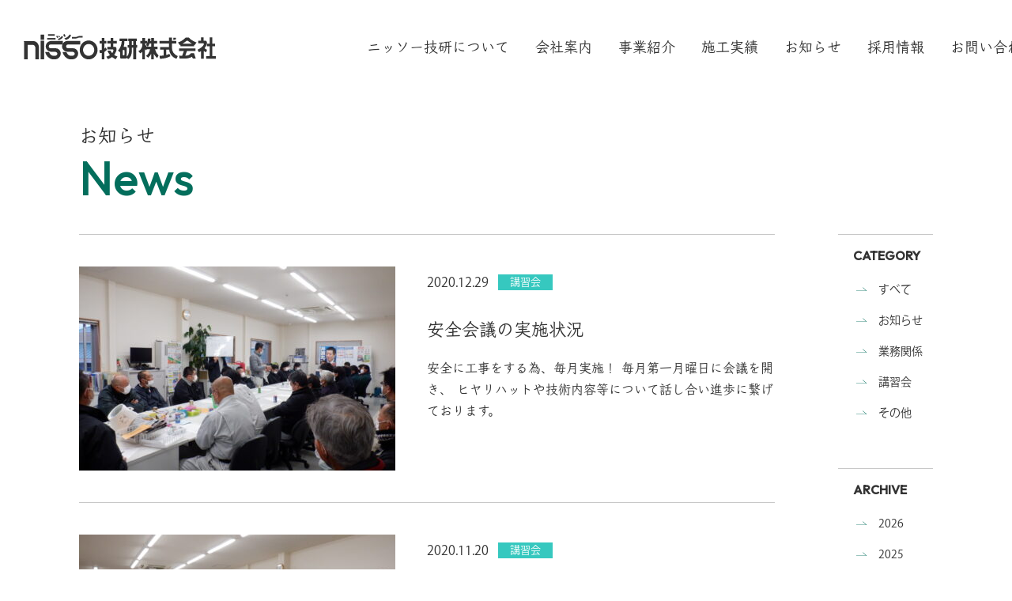

--- FILE ---
content_type: text/html; charset=UTF-8
request_url: https://nissogiken.jp/2020/?post_type=news
body_size: 8685
content:
<!doctype html>
<html dir="ltr" lang="ja" prefix="og: https://ogp.me/ns#">

<head>
	<script src="https://cdn.jsdelivr.net/npm/viewport-extra@2.0.1/dist/iife/viewport-extra.min.js" defer></script>

	<script>
		document.addEventListener('DOMContentLoaded', function () {
			// タブレット端末かどうかを判定
			var ua = navigator.userAgent
			var isSmartPhone = ua.indexOf('iPhone') > -1 ||
				(ua.indexOf('Android') > -1 && ua.indexOf('Mobile') > -1)
			var isTablet = !isSmartPhone && (
				ua.indexOf('iPad') > -1 ||
				(ua.indexOf('Macintosh') > -1 && 'ontouchend' in document) ||
				ua.indexOf('Android') > -1
			)
			// タブレット端末でのみ最小幅を設定
			if (isTablet) ViewportExtra.setContent({
				minWidth: 1280,
				maxWidth: 1280
			})
			if (isSmartPhone) ViewportExtra.setContent({
				minWidth: 375,
				maxWidth: 375
			})
		})
	</script>
	<meta charset="UTF-8">
	<meta name="viewport" content="width=device-width, initial-scale=1">
	<link rel="profile" href="https://gmpg.org/xfn/11">

	<title>2020 | ニッソー技研株式会社</title>

		<!-- All in One SEO 4.8.7.2 - aioseo.com -->
	<meta name="robots" content="noindex, max-image-preview:large" />
	<link rel="canonical" href="https://nissogiken.jp/2020/" />
	<link rel="next" href="https://nissogiken.jp/2020/page/2/" />
	<meta name="generator" content="All in One SEO (AIOSEO) 4.8.7.2" />

		<!-- Google tag (gtag.js) -->
<script async src="https://www.googletagmanager.com/gtag/js?id=G-2LN57WVVSL"></script>
<script>
  window.dataLayer = window.dataLayer || [];
  function gtag(){dataLayer.push(arguments);}
  gtag('js', new Date());

  gtag('config', 'G-2LN57WVVSL');
</script>
		<meta property="og:locale" content="ja_JP" />
		<meta property="og:site_name" content="ニッソー技研株式会社 | ニッソー技研は愛媛・香川を中心に四国で防水工事、外壁補修工事、建築・土木リニューアル工事を行う専門会社です。" />
		<meta property="og:type" content="website" />
		<meta property="og:title" content="お知らせ | ニッソー技研株式会社" />
		<meta property="og:url" content="https://nissogiken.jp/2020/" />
		<meta property="og:image" content="https://nissogiken.jp/wp-content/uploads/2023/01/nisso_ico-1.jpg" />
		<meta property="og:image:secure_url" content="https://nissogiken.jp/wp-content/uploads/2023/01/nisso_ico-1.jpg" />
		<meta name="twitter:card" content="summary_large_image" />
		<meta name="twitter:title" content="お知らせ | ニッソー技研株式会社" />
		<meta name="twitter:image" content="https://nissogiken.jp/wp-content/uploads/2023/01/nisso_ico-1.jpg" />
		<script type="application/ld+json" class="aioseo-schema">
			{"@context":"https:\/\/schema.org","@graph":[{"@type":"BreadcrumbList","@id":"https:\/\/nissogiken.jp\/2020\/#breadcrumblist","itemListElement":[{"@type":"ListItem","@id":"https:\/\/nissogiken.jp#listItem","position":1,"name":"\u30db\u30fc\u30e0","item":"https:\/\/nissogiken.jp","nextItem":{"@type":"ListItem","@id":"https:\/\/nissogiken.jp\/2020\/#listItem","name":2020}},{"@type":"ListItem","@id":"https:\/\/nissogiken.jp\/2020\/#listItem","position":2,"name":2020,"previousItem":{"@type":"ListItem","@id":"https:\/\/nissogiken.jp#listItem","name":"\u30db\u30fc\u30e0"}}]},{"@type":"CollectionPage","@id":"https:\/\/nissogiken.jp\/2020\/#collectionpage","url":"https:\/\/nissogiken.jp\/2020\/","name":"2020 | \u30cb\u30c3\u30bd\u30fc\u6280\u7814\u682a\u5f0f\u4f1a\u793e","inLanguage":"ja","isPartOf":{"@id":"https:\/\/nissogiken.jp\/#website"},"breadcrumb":{"@id":"https:\/\/nissogiken.jp\/2020\/#breadcrumblist"}},{"@type":"Organization","@id":"https:\/\/nissogiken.jp\/#organization","name":"\u30cb\u30c3\u30bd\u30fc\u6280\u7814\u682a\u5f0f\u4f1a\u793e","description":"\u30cb\u30c3\u30bd\u30fc\u6280\u7814\u306f\u611b\u5a9b\u30fb\u9999\u5ddd\u3092\u4e2d\u5fc3\u306b\u56db\u56fd\u3067\u9632\u6c34\u5de5\u4e8b\u3001\u5916\u58c1\u88dc\u4fee\u5de5\u4e8b\u3001\u5efa\u7bc9\u30fb\u571f\u6728\u30ea\u30cb\u30e5\u30fc\u30a2\u30eb\u5de5\u4e8b\u3092\u884c\u3046\u5c02\u9580\u4f1a\u793e\u3067\u3059\u3002","url":"https:\/\/nissogiken.jp\/","telephone":"+81897418255","logo":{"@type":"ImageObject","url":"https:\/\/nissogiken.jp\/wp-content\/uploads\/2023\/01\/nisso_ico-1.jpg","@id":"https:\/\/nissogiken.jp\/2020\/#organizationLogo"},"image":{"@id":"https:\/\/nissogiken.jp\/2020\/#organizationLogo"}},{"@type":"WebSite","@id":"https:\/\/nissogiken.jp\/#website","url":"https:\/\/nissogiken.jp\/","name":"\u30cb\u30c3\u30bd\u30fc\u6280\u7814\u682a\u5f0f\u4f1a\u793e","description":"\u30cb\u30c3\u30bd\u30fc\u6280\u7814\u306f\u611b\u5a9b\u30fb\u9999\u5ddd\u3092\u4e2d\u5fc3\u306b\u56db\u56fd\u3067\u9632\u6c34\u5de5\u4e8b\u3001\u5916\u58c1\u88dc\u4fee\u5de5\u4e8b\u3001\u5efa\u7bc9\u30fb\u571f\u6728\u30ea\u30cb\u30e5\u30fc\u30a2\u30eb\u5de5\u4e8b\u3092\u884c\u3046\u5c02\u9580\u4f1a\u793e\u3067\u3059\u3002","inLanguage":"ja","publisher":{"@id":"https:\/\/nissogiken.jp\/#organization"}}]}
		</script>
		<!-- All in One SEO -->

<link rel='dns-prefetch' href='//cdnjs.cloudflare.com' />
<link rel='dns-prefetch' href='//cdn.jsdelivr.net' />
<link rel="alternate" type="application/rss+xml" title="ニッソー技研株式会社 &raquo; フィード" href="https://nissogiken.jp/feed/" />
<link rel="alternate" type="application/rss+xml" title="ニッソー技研株式会社 &raquo; コメントフィード" href="https://nissogiken.jp/comments/feed/" />
<link rel="alternate" type="application/rss+xml" title="ニッソー技研株式会社 &raquo; お知らせ フィード" href="https://nissogiken.jp/news/feed/" />
<link rel='stylesheet' id='wp-block-library-css' href='https://nissogiken.jp/wp-includes/css/dist/block-library/style.min.css?ver=6.5.5' media='all' />
<style id='classic-theme-styles-inline-css'>
/*! This file is auto-generated */
.wp-block-button__link{color:#fff;background-color:#32373c;border-radius:9999px;box-shadow:none;text-decoration:none;padding:calc(.667em + 2px) calc(1.333em + 2px);font-size:1.125em}.wp-block-file__button{background:#32373c;color:#fff;text-decoration:none}
</style>
<style id='global-styles-inline-css'>
body{--wp--preset--color--black: #000000;--wp--preset--color--cyan-bluish-gray: #abb8c3;--wp--preset--color--white: #ffffff;--wp--preset--color--pale-pink: #f78da7;--wp--preset--color--vivid-red: #cf2e2e;--wp--preset--color--luminous-vivid-orange: #ff6900;--wp--preset--color--luminous-vivid-amber: #fcb900;--wp--preset--color--light-green-cyan: #7bdcb5;--wp--preset--color--vivid-green-cyan: #00d084;--wp--preset--color--pale-cyan-blue: #8ed1fc;--wp--preset--color--vivid-cyan-blue: #0693e3;--wp--preset--color--vivid-purple: #9b51e0;--wp--preset--gradient--vivid-cyan-blue-to-vivid-purple: linear-gradient(135deg,rgba(6,147,227,1) 0%,rgb(155,81,224) 100%);--wp--preset--gradient--light-green-cyan-to-vivid-green-cyan: linear-gradient(135deg,rgb(122,220,180) 0%,rgb(0,208,130) 100%);--wp--preset--gradient--luminous-vivid-amber-to-luminous-vivid-orange: linear-gradient(135deg,rgba(252,185,0,1) 0%,rgba(255,105,0,1) 100%);--wp--preset--gradient--luminous-vivid-orange-to-vivid-red: linear-gradient(135deg,rgba(255,105,0,1) 0%,rgb(207,46,46) 100%);--wp--preset--gradient--very-light-gray-to-cyan-bluish-gray: linear-gradient(135deg,rgb(238,238,238) 0%,rgb(169,184,195) 100%);--wp--preset--gradient--cool-to-warm-spectrum: linear-gradient(135deg,rgb(74,234,220) 0%,rgb(151,120,209) 20%,rgb(207,42,186) 40%,rgb(238,44,130) 60%,rgb(251,105,98) 80%,rgb(254,248,76) 100%);--wp--preset--gradient--blush-light-purple: linear-gradient(135deg,rgb(255,206,236) 0%,rgb(152,150,240) 100%);--wp--preset--gradient--blush-bordeaux: linear-gradient(135deg,rgb(254,205,165) 0%,rgb(254,45,45) 50%,rgb(107,0,62) 100%);--wp--preset--gradient--luminous-dusk: linear-gradient(135deg,rgb(255,203,112) 0%,rgb(199,81,192) 50%,rgb(65,88,208) 100%);--wp--preset--gradient--pale-ocean: linear-gradient(135deg,rgb(255,245,203) 0%,rgb(182,227,212) 50%,rgb(51,167,181) 100%);--wp--preset--gradient--electric-grass: linear-gradient(135deg,rgb(202,248,128) 0%,rgb(113,206,126) 100%);--wp--preset--gradient--midnight: linear-gradient(135deg,rgb(2,3,129) 0%,rgb(40,116,252) 100%);--wp--preset--font-size--small: 13px;--wp--preset--font-size--medium: 20px;--wp--preset--font-size--large: 36px;--wp--preset--font-size--x-large: 42px;--wp--preset--spacing--20: 0.44rem;--wp--preset--spacing--30: 0.67rem;--wp--preset--spacing--40: 1rem;--wp--preset--spacing--50: 1.5rem;--wp--preset--spacing--60: 2.25rem;--wp--preset--spacing--70: 3.38rem;--wp--preset--spacing--80: 5.06rem;--wp--preset--shadow--natural: 6px 6px 9px rgba(0, 0, 0, 0.2);--wp--preset--shadow--deep: 12px 12px 50px rgba(0, 0, 0, 0.4);--wp--preset--shadow--sharp: 6px 6px 0px rgba(0, 0, 0, 0.2);--wp--preset--shadow--outlined: 6px 6px 0px -3px rgba(255, 255, 255, 1), 6px 6px rgba(0, 0, 0, 1);--wp--preset--shadow--crisp: 6px 6px 0px rgba(0, 0, 0, 1);}:where(.is-layout-flex){gap: 0.5em;}:where(.is-layout-grid){gap: 0.5em;}body .is-layout-flex{display: flex;}body .is-layout-flex{flex-wrap: wrap;align-items: center;}body .is-layout-flex > *{margin: 0;}body .is-layout-grid{display: grid;}body .is-layout-grid > *{margin: 0;}:where(.wp-block-columns.is-layout-flex){gap: 2em;}:where(.wp-block-columns.is-layout-grid){gap: 2em;}:where(.wp-block-post-template.is-layout-flex){gap: 1.25em;}:where(.wp-block-post-template.is-layout-grid){gap: 1.25em;}.has-black-color{color: var(--wp--preset--color--black) !important;}.has-cyan-bluish-gray-color{color: var(--wp--preset--color--cyan-bluish-gray) !important;}.has-white-color{color: var(--wp--preset--color--white) !important;}.has-pale-pink-color{color: var(--wp--preset--color--pale-pink) !important;}.has-vivid-red-color{color: var(--wp--preset--color--vivid-red) !important;}.has-luminous-vivid-orange-color{color: var(--wp--preset--color--luminous-vivid-orange) !important;}.has-luminous-vivid-amber-color{color: var(--wp--preset--color--luminous-vivid-amber) !important;}.has-light-green-cyan-color{color: var(--wp--preset--color--light-green-cyan) !important;}.has-vivid-green-cyan-color{color: var(--wp--preset--color--vivid-green-cyan) !important;}.has-pale-cyan-blue-color{color: var(--wp--preset--color--pale-cyan-blue) !important;}.has-vivid-cyan-blue-color{color: var(--wp--preset--color--vivid-cyan-blue) !important;}.has-vivid-purple-color{color: var(--wp--preset--color--vivid-purple) !important;}.has-black-background-color{background-color: var(--wp--preset--color--black) !important;}.has-cyan-bluish-gray-background-color{background-color: var(--wp--preset--color--cyan-bluish-gray) !important;}.has-white-background-color{background-color: var(--wp--preset--color--white) !important;}.has-pale-pink-background-color{background-color: var(--wp--preset--color--pale-pink) !important;}.has-vivid-red-background-color{background-color: var(--wp--preset--color--vivid-red) !important;}.has-luminous-vivid-orange-background-color{background-color: var(--wp--preset--color--luminous-vivid-orange) !important;}.has-luminous-vivid-amber-background-color{background-color: var(--wp--preset--color--luminous-vivid-amber) !important;}.has-light-green-cyan-background-color{background-color: var(--wp--preset--color--light-green-cyan) !important;}.has-vivid-green-cyan-background-color{background-color: var(--wp--preset--color--vivid-green-cyan) !important;}.has-pale-cyan-blue-background-color{background-color: var(--wp--preset--color--pale-cyan-blue) !important;}.has-vivid-cyan-blue-background-color{background-color: var(--wp--preset--color--vivid-cyan-blue) !important;}.has-vivid-purple-background-color{background-color: var(--wp--preset--color--vivid-purple) !important;}.has-black-border-color{border-color: var(--wp--preset--color--black) !important;}.has-cyan-bluish-gray-border-color{border-color: var(--wp--preset--color--cyan-bluish-gray) !important;}.has-white-border-color{border-color: var(--wp--preset--color--white) !important;}.has-pale-pink-border-color{border-color: var(--wp--preset--color--pale-pink) !important;}.has-vivid-red-border-color{border-color: var(--wp--preset--color--vivid-red) !important;}.has-luminous-vivid-orange-border-color{border-color: var(--wp--preset--color--luminous-vivid-orange) !important;}.has-luminous-vivid-amber-border-color{border-color: var(--wp--preset--color--luminous-vivid-amber) !important;}.has-light-green-cyan-border-color{border-color: var(--wp--preset--color--light-green-cyan) !important;}.has-vivid-green-cyan-border-color{border-color: var(--wp--preset--color--vivid-green-cyan) !important;}.has-pale-cyan-blue-border-color{border-color: var(--wp--preset--color--pale-cyan-blue) !important;}.has-vivid-cyan-blue-border-color{border-color: var(--wp--preset--color--vivid-cyan-blue) !important;}.has-vivid-purple-border-color{border-color: var(--wp--preset--color--vivid-purple) !important;}.has-vivid-cyan-blue-to-vivid-purple-gradient-background{background: var(--wp--preset--gradient--vivid-cyan-blue-to-vivid-purple) !important;}.has-light-green-cyan-to-vivid-green-cyan-gradient-background{background: var(--wp--preset--gradient--light-green-cyan-to-vivid-green-cyan) !important;}.has-luminous-vivid-amber-to-luminous-vivid-orange-gradient-background{background: var(--wp--preset--gradient--luminous-vivid-amber-to-luminous-vivid-orange) !important;}.has-luminous-vivid-orange-to-vivid-red-gradient-background{background: var(--wp--preset--gradient--luminous-vivid-orange-to-vivid-red) !important;}.has-very-light-gray-to-cyan-bluish-gray-gradient-background{background: var(--wp--preset--gradient--very-light-gray-to-cyan-bluish-gray) !important;}.has-cool-to-warm-spectrum-gradient-background{background: var(--wp--preset--gradient--cool-to-warm-spectrum) !important;}.has-blush-light-purple-gradient-background{background: var(--wp--preset--gradient--blush-light-purple) !important;}.has-blush-bordeaux-gradient-background{background: var(--wp--preset--gradient--blush-bordeaux) !important;}.has-luminous-dusk-gradient-background{background: var(--wp--preset--gradient--luminous-dusk) !important;}.has-pale-ocean-gradient-background{background: var(--wp--preset--gradient--pale-ocean) !important;}.has-electric-grass-gradient-background{background: var(--wp--preset--gradient--electric-grass) !important;}.has-midnight-gradient-background{background: var(--wp--preset--gradient--midnight) !important;}.has-small-font-size{font-size: var(--wp--preset--font-size--small) !important;}.has-medium-font-size{font-size: var(--wp--preset--font-size--medium) !important;}.has-large-font-size{font-size: var(--wp--preset--font-size--large) !important;}.has-x-large-font-size{font-size: var(--wp--preset--font-size--x-large) !important;}
.wp-block-navigation a:where(:not(.wp-element-button)){color: inherit;}
:where(.wp-block-post-template.is-layout-flex){gap: 1.25em;}:where(.wp-block-post-template.is-layout-grid){gap: 1.25em;}
:where(.wp-block-columns.is-layout-flex){gap: 2em;}:where(.wp-block-columns.is-layout-grid){gap: 2em;}
.wp-block-pullquote{font-size: 1.5em;line-height: 1.6;}
</style>
<link rel='stylesheet' id='contact-form-7-css' href='https://nissogiken.jp/wp-content/plugins/contact-form-7/includes/css/styles.css?ver=5.5.3' media='all' />
<link rel='stylesheet' id='contact-form-7-confirm-css' href='https://nissogiken.jp/wp-content/plugins/contact-form-7-add-confirm/includes/css/styles.css?ver=5.1' media='all' />
<link rel='stylesheet' id='nissogiken-style-css' href='https://nissogiken.jp/wp-content/themes/nissogiken/style.css?ver=1.0.0' media='all' />
<link rel='stylesheet' id='_s-style-css' href='https://nissogiken.jp/wp-content/themes/nissogiken/style.css?ver=6.5.5' media='all' />
<link rel='stylesheet' id='_s-style-child-css' href='https://nissogiken.jp/wp-content/themes/nissogiken/css/style.css?ver=20260126175435' media='all' />
<link rel='stylesheet' id='base-css-css' href='https://nissogiken.jp/wp-content/themes/nissogiken/css/base.css?ver=6.5.5' media='all' />
<link rel='stylesheet' id='common-css-css' href='https://nissogiken.jp/wp-content/themes/nissogiken/css/common.css?ver=20260126175435' media='all' />
<link rel='stylesheet' id='slick-theme-css-css' href='https://cdnjs.cloudflare.com/ajax/libs/slick-carousel/1.8.1/slick-theme.css?ver=6.5.5' media='all' />
<link rel='stylesheet' id='slick-css-css' href='https://cdnjs.cloudflare.com/ajax/libs/slick-carousel/1.8.1/slick.min.css?ver=6.5.5' media='all' />
<link rel='stylesheet' id='drawer-css-css' href='https://cdnjs.cloudflare.com/ajax/libs/drawer/3.2.2/css/drawer.min.css?ver=3.2.2' media='all' />
<link rel='stylesheet' id='modaal-css-css' href='https://cdn.jsdelivr.net/npm/modaal@0.4.4/source/css/modaal.min.css?ver=0.4.4' media='all' />
<style id='akismet-widget-style-inline-css'>

			.a-stats {
				--akismet-color-mid-green: #357b49;
				--akismet-color-white: #fff;
				--akismet-color-light-grey: #f6f7f7;

				max-width: 350px;
				width: auto;
			}

			.a-stats * {
				all: unset;
				box-sizing: border-box;
			}

			.a-stats strong {
				font-weight: 600;
			}

			.a-stats a.a-stats__link,
			.a-stats a.a-stats__link:visited,
			.a-stats a.a-stats__link:active {
				background: var(--akismet-color-mid-green);
				border: none;
				box-shadow: none;
				border-radius: 8px;
				color: var(--akismet-color-white);
				cursor: pointer;
				display: block;
				font-family: -apple-system, BlinkMacSystemFont, 'Segoe UI', 'Roboto', 'Oxygen-Sans', 'Ubuntu', 'Cantarell', 'Helvetica Neue', sans-serif;
				font-weight: 500;
				padding: 12px;
				text-align: center;
				text-decoration: none;
				transition: all 0.2s ease;
			}

			/* Extra specificity to deal with TwentyTwentyOne focus style */
			.widget .a-stats a.a-stats__link:focus {
				background: var(--akismet-color-mid-green);
				color: var(--akismet-color-white);
				text-decoration: none;
			}

			.a-stats a.a-stats__link:hover {
				filter: brightness(110%);
				box-shadow: 0 4px 12px rgba(0, 0, 0, 0.06), 0 0 2px rgba(0, 0, 0, 0.16);
			}

			.a-stats .count {
				color: var(--akismet-color-white);
				display: block;
				font-size: 1.5em;
				line-height: 1.4;
				padding: 0 13px;
				white-space: nowrap;
			}
		
</style>
<script src="https://nissogiken.jp/wp-includes/js/jquery/jquery.min.js?ver=3.7.1" id="jquery-core-js"></script>
<script src="https://nissogiken.jp/wp-includes/js/jquery/jquery-migrate.min.js?ver=3.4.1" id="jquery-migrate-js"></script>
<script id="my-ajax-script-js-extra">
var my_ajax_object = {"ajax_url":"https:\/\/nissogiken.jp\/wp-admin\/admin-ajax.php"};
</script>
<script src="https://nissogiken.jp/wp-content/themes/nissogiken/js/custom.js?ver=6.5.5" id="my-ajax-script-js"></script>
<link rel="https://api.w.org/" href="https://nissogiken.jp/wp-json/" /><link rel="EditURI" type="application/rsd+xml" title="RSD" href="https://nissogiken.jp/xmlrpc.php?rsd" />
<meta name="generator" content="WordPress 6.5.5" />
<link rel="icon" href="https://nissogiken.jp/wp-content/uploads/2023/01/cropped-nisso_ico-32x32.png" sizes="32x32" />
<link rel="icon" href="https://nissogiken.jp/wp-content/uploads/2023/01/cropped-nisso_ico-192x192.png" sizes="192x192" />
<link rel="apple-touch-icon" href="https://nissogiken.jp/wp-content/uploads/2023/01/cropped-nisso_ico-180x180.png" />
<meta name="msapplication-TileImage" content="https://nissogiken.jp/wp-content/uploads/2023/01/cropped-nisso_ico-270x270.png" />

	<script>
			(function (d) {
				var config = {
					kitId: 'mwu5nap',
					scriptTimeout: 3000,
					async: true
				},
					h = d.documentElement, t = setTimeout(function () { h.className = h.className.replace(/\bwf-loading\b/g, "") + " wf-inactive"; }, config.scriptTimeout), tk = d.createElement("script"), f = false, s = d.getElementsByTagName("script")[0], a; h.className += " wf-loading"; tk.src = 'https://use.typekit.net/' + config.kitId + '.js'; tk.async = true; tk.onload = tk.onreadystatechange = function () { a = this.readyState; if (f || a && a != "complete" && a != "loaded") return; f = true; clearTimeout(t); try { Typekit.load(config) } catch (e) { } }; s.parentNode.insertBefore(tk, s)
			})(document);
	</script>


	<link rel="preconnect" href="https://fonts.googleapis.com">
	<link rel="preconnect" href="https://fonts.gstatic.com" crossorigin>
	<link href="https://fonts.googleapis.com/css2?family=Outfit:wght@500&display=swap" rel="stylesheet">
</head>

<body class="archive date post-type-archive post-type-archive-news drawer target drawer--left page-%e5%ae%89%e5%85%a8%e4%bc%9a%e8%ad%b0%e3%81%ae%e5%ae%9f%e6%96%bd%e7%8a%b6%e6%b3%81-25 hfeed">
	<style>
		body {
			font-family: fot-klee-pro, serif;
			font-weight: 600;
			font-style: normal;
			-webkit-font-smoothing: antialiased;
		}

		.font-gothic {
			font-family: "kozuka-gothic-pr6n", "Helvetica Neue", "Helvetica",
				"Hiragino Sans", "Hiragino Kaku Gothic ProN", "Arial", "Yu Gothic", "Meiryo",
				sans-serif;
			font-weight: 400;
		}
	</style>
		<div id="page" class="site">


		<header id="masthead" class="site-header">
			<div class="inner w-lg">
				<div class="site-branding">
										<p class="site-title"><a href="https://nissogiken.jp/" rel="home">
							<img src="https://nissogiken.jp/wp-content/themes/nissogiken/images/header_logo_1.svg"
								alt="ニッソー技研株式会社" class="header_logo_1" width="243" height="32.8649">
						</a></p>
									</div><!-- .site-branding -->
				<nav id="site-navigation" class="main-navigation">

					<div class="pc">
						<div class="menu-%e3%83%a1%e3%82%a4%e3%83%b3%e3%83%a1%e3%83%8b%e3%83%a5%e3%83%bc-container"><ul id="primary-menu" class="menu"><li id="menu-item-23" class="menu-item menu-item-type-post_type menu-item-object-page menu-item-23"><a href="https://nissogiken.jp/about/">ニッソー技研について</a></li>
<li id="menu-item-30" class="menu-item menu-item-type-post_type menu-item-object-page menu-item-30"><a href="https://nissogiken.jp/company/">会社案内</a></li>
<li id="menu-item-24" class="menu-item menu-item-type-custom menu-item-object-custom menu-item-has-children menu-item-24"><a>事業紹介</a>
<ul class="sub-menu">
	<li id="menu-item-85" class="menu-item menu-item-type-post_type menu-item-object-page menu-item-85"><a href="https://nissogiken.jp/renovation/">建築リニューアル工事</a></li>
	<li id="menu-item-86" class="menu-item menu-item-type-post_type menu-item-object-page menu-item-86"><a href="https://nissogiken.jp/renewal/">土木リニューアル工事</a></li>
</ul>
</li>
<li id="menu-item-27" class="menu-item menu-item-type-custom menu-item-object-custom menu-item-27"><a href="/works">施工実績</a></li>
<li id="menu-item-28" class="menu-item menu-item-type-custom menu-item-object-custom menu-item-28"><a href="/news">お知らせ</a></li>
<li id="menu-item-29" class="menu-item menu-item-type-post_type menu-item-object-page menu-item-29"><a href="https://nissogiken.jp/recruit/">採用情報</a></li>
<li id="menu-item-83" class="menu-item menu-item-type-post_type menu-item-object-page menu-item-83"><a href="https://nissogiken.jp/contact/">お問い合わせ</a></li>
</ul></div>					</div>
					<button type="button" class="drawer-toggle sp">
						<img src="https://nissogiken.jp/wp-content/themes/nissogiken/images/header_menu_sp.svg" alt=""
							height="13" width="25" class="open">
						<img src="https://nissogiken.jp/wp-content/themes/nissogiken/images/header_menu_close_sp.svg" alt=""
							height="19" width="19" class="close">
					</button>
				</nav><!-- #site-navigation -->
			</div>
		</header><!-- #masthead -->

		<nav class="drawer-nav" role="navigation">
			<div class="drawer-menu">
				<div class="header">

					<img src="https://nissogiken.jp/wp-content/themes/nissogiken/images/header_logo_1.svg" alt="ニッソー技研株式会社"
						class="header_logo_1" width="170" height="23">
					<button type="button" class="drawer-toggle sp">
						<img src="https://nissogiken.jp/wp-content/themes/nissogiken/images/header_menu_sp.svg" alt=""
							height="13" width="25" class="open">
						<img src="https://nissogiken.jp/wp-content/themes/nissogiken/images/header_menu_close_sp.svg" alt=""
							height="19" width="19" class="close">
					</button>
				</div>

				<nav id="main_menu_sp">
					<ul>
						<li>
							<p class="text_1 outfit">About NISSO</p>
							<a href="https://nissogiken.jp/about/">
								<p class="text_2">ニッソー技研について</p>
							</a>
						</li>
						<li>
							<p class="text_1 outfit">Company Info</p>
							<a href="https://nissogiken.jp/company/">
								<p class="text_2">会社案内</p>
							</a>
						</li>
						<li>
							<p class="text_1 outfit">NISSO Works</p>
							<p class="text_2">ニッソー技研のしごと</p>
							<div class="submenu">
								<a href="https://nissogiken.jp/renovation/">
									<p class="text_3">建築工事</p>
								</a>
								<a href="https://nissogiken.jp/renewal/">
									<p class="text_3">土木工事</p>
								</a>
							</div>
						</li>
						<li>
							<p class="text_1 outfit">Our Works</p>
							<a href="https://nissogiken.jp/works/">
								<p class="text_2">施工実績</p>
							</a>
						</li>
						<li>
							<p class="text_1 outfit">News</p>
							<a href="https://nissogiken.jp/news/">
								<p class="text_2">お知らせ</p>
							</a>
						</li>
						<li>
							<p class="text_1 outfit">Recruit</p>
							<a href="https://nissogiken.jp/recruit/">
								<p class="text_2">採用情報</p>
							</a>
						</li>
						<li>
							<p class="text_1 outfit">Contact</p>
							<a href="https://nissogiken.jp/contact/">
								<p class="text_2">お問い合わせ</p>
							</a>
						</li>
					</ul>


				</nav>

			</div>

		</nav>
<!-- <div class="guidebox"></div> -->

<main id="primary" class="site-main">

    <section id="header" class="header">
        <div class="inner w-md">
            <div class="header_box">
                <div class="header_box_1">
                    <h2 class="text_1">お知らせ</h2>
                    <p class="text_2 outfit">News</p>
                </div>
            </div>
        </div>
    </section>

    <section id="news" class="news">
        <div class="inner w-md">
            <div class="news_box">
                <div class="news_box_1">



                                        <ul class="news_list news_box_1_1">
                                                <li class="news_item">
                            <a href="https://nissogiken.jp/news/%e5%ae%89%e5%85%a8%e4%bc%9a%e8%ad%b0%e3%81%ae%e5%ae%9f%e6%96%bd%e7%8a%b6%e6%b3%81-25/">
                                <div class="news_item_image">
                                                                        <img width="400" height="258" src="https://nissogiken.jp/wp-content/uploads/2018/05/DSCF1895-400x258.jpg" class="attachment-news-thumbnail size-news-thumbnail wp-post-image" alt="" decoding="async" fetchpriority="high" />                                                                    </div>
                                <div class="news_item_content">
                                    <div class="info_box">
                                        <p class="date text_1 ">
                                            2020.12.29                                        </p>
                                        <p class="cat text_2 ">
                                            講習会                                        </p>
                                    </div>
                                    <h2 class="entry_title text_3 ">安全会議の実施状況</h2><div class="news_content">安全に工事をする為、毎月実施！ 毎月第一月曜日に会議を開き、 ヒヤリハットや技術内容等について話し合い進歩に繋げております。</div>
                                </div>
                            </a>
                        </li>

                                                <li class="news_item">
                            <a href="https://nissogiken.jp/news/%e5%ae%89%e5%85%a8%e4%bc%9a%e8%ad%b0%e3%81%ae%e5%ae%9f%e6%96%bd%e7%8a%b6%e6%b3%81-26/">
                                <div class="news_item_image">
                                                                        <img width="400" height="258" src="https://nissogiken.jp/wp-content/uploads/2018/05/DSCF1122-400x258.jpg" class="attachment-news-thumbnail size-news-thumbnail wp-post-image" alt="" decoding="async" />                                                                    </div>
                                <div class="news_item_content">
                                    <div class="info_box">
                                        <p class="date text_1 ">
                                            2020.11.20                                        </p>
                                        <p class="cat text_2 ">
                                            講習会                                        </p>
                                    </div>
                                    <h2 class="entry_title text_3 ">安全会議の実施状況</h2><div class="news_content">安全に工事をする為、毎月実施！ 毎月第一月曜日に会議を開き、 ヒヤリハットや技術内容等について話し合い進歩に繋げております。</div>
                                </div>
                            </a>
                        </li>

                                                <li class="news_item">
                            <a href="https://nissogiken.jp/news/%e5%ae%89%e5%85%a8%e4%bc%9a%e8%ad%b0%e3%81%ae%e5%ae%9f%e6%96%bd%e7%8a%b6%e6%b3%81-27/">
                                <div class="news_item_image">
                                                                        <img width="400" height="258" src="https://nissogiken.jp/wp-content/uploads/2018/05/DSCF0990-400x258.jpg" class="attachment-news-thumbnail size-news-thumbnail wp-post-image" alt="" decoding="async" />                                                                    </div>
                                <div class="news_item_content">
                                    <div class="info_box">
                                        <p class="date text_1 ">
                                            2020.10.20                                        </p>
                                        <p class="cat text_2 ">
                                            講習会                                        </p>
                                    </div>
                                    <h2 class="entry_title text_3 ">安全会議の実施状況</h2><div class="news_content">安全に工事をする為、毎月実施！ 毎月第一月曜日に会議を開き、 ヒヤリハットや技術内容等について話し合い進歩に繋げております。</div>
                                </div>
                            </a>
                        </li>

                                                <li class="news_item">
                            <a href="https://nissogiken.jp/news/%e5%ae%89%e5%85%a8%e4%bc%9a%e8%ad%b0%e3%81%ae%e5%ae%9f%e6%96%bd%e7%8a%b6%e6%b3%81-28/">
                                <div class="news_item_image">
                                                                        <img width="400" height="258" src="https://nissogiken.jp/wp-content/uploads/2018/05/DSCF2753-400x258.jpg" class="attachment-news-thumbnail size-news-thumbnail wp-post-image" alt="" decoding="async" loading="lazy" />                                                                    </div>
                                <div class="news_item_content">
                                    <div class="info_box">
                                        <p class="date text_1 ">
                                            2020.09.20                                        </p>
                                        <p class="cat text_2 ">
                                            講習会                                        </p>
                                    </div>
                                    <h2 class="entry_title text_3 ">安全会議の実施状況</h2><div class="news_content">安全に工事をする為、毎月実施！ 毎月第一月曜日に会議を開き、 ヒヤリハットや技術内容等について話し合い進歩に繋げております。</div>
                                </div>
                            </a>
                        </li>

                                                <li class="news_item">
                            <a href="https://nissogiken.jp/news/%e5%ae%89%e5%85%a8%e4%bc%9a%e8%ad%b0%e3%81%ae%e5%ae%9f%e6%96%bd%e7%8a%b6%e6%b3%81-29/">
                                <div class="news_item_image">
                                                                        <img width="400" height="258" src="https://nissogiken.jp/wp-content/uploads/2018/05/DSCF3462-400x258.jpg" class="attachment-news-thumbnail size-news-thumbnail wp-post-image" alt="" decoding="async" loading="lazy" />                                                                    </div>
                                <div class="news_item_content">
                                    <div class="info_box">
                                        <p class="date text_1 ">
                                            2020.08.20                                        </p>
                                        <p class="cat text_2 ">
                                            講習会                                        </p>
                                    </div>
                                    <h2 class="entry_title text_3 ">安全会議の実施状況</h2><div class="news_content">安全に工事をする為、毎月実施！ 毎月第一月曜日に会議を開き、 ヒヤリハットや技術内容等について話し合い進歩に繋げております。</div>
                                </div>
                            </a>
                        </li>

                                                                    </ul>

                    
                    <div class="news_box_1_2 pc">
                        <div class="news_box_1_2_1">
                            <h2 class="text_1 outfit">CATEGORY</h2>
                                                        <ul class="category_list">
                                <li><a href="https://nissogiken.jp/news/#list">
                                        すべて
                                    </a></li>
                                                                <li><a href="https://nissogiken.jp/news_category/oshirase/#list">
                                        お知らせ                                    </a></li>
                                                                <li><a href="https://nissogiken.jp/news_category/gyomukankei/#list">
                                        業務関係                                    </a></li>
                                                                <li><a href="https://nissogiken.jp/news_category/koshukai/#list">
                                        講習会                                    </a></li>
                                                                <li><a href="https://nissogiken.jp/news_category/sonota/#list">
                                        その他                                    </a></li>
                                                            </ul>
                        </div>
                        <div class="news_box_1_2_1">
                            <h2 class="text_1 outfit">ARCHIVE</h2>
                            <div id="year_button" class=" ">
                                <ul class="yearly_list ">
                                    	<li><a href='https://nissogiken.jp/2026/?post_type=news'>2026</a></li>
	<li><a href='https://nissogiken.jp/2025/?post_type=news'>2025</a></li>
	<li><a href='https://nissogiken.jp/2024/?post_type=news'>2024</a></li>
	<li><a href='https://nissogiken.jp/2023/?post_type=news'>2023</a></li>
	<li><a href='https://nissogiken.jp/2022/?post_type=news'>2022</a></li>
	<li><a href='https://nissogiken.jp/2021/?post_type=news'>2021</a></li>
	<li><a href='https://nissogiken.jp/2020/?post_type=news' aria-current="page">2020</a></li>
	<li><a href='https://nissogiken.jp/2019/?post_type=news'>2019</a></li>
	<li><a href='https://nissogiken.jp/2018/?post_type=news'>2018</a></li>
	<li><a href='https://nissogiken.jp/2017/?post_type=news'>2017</a></li>
	<li><a href='https://nissogiken.jp/2016/?post_type=news'>2016</a></li>
                                </ul>
                            </div>
                        </div>
                    </div>
                </div>

                <div class="page_nav">
                    
                    <div class='wp-pagenavi' role='navigation'>
<span aria-current='page' class='current'>1</span><a class="page larger" title="ページ 2" href="https://nissogiken.jp/2020/page/2/?post_type=news">2</a><a class="page larger" title="ページ 3" href="https://nissogiken.jp/2020/page/3/?post_type=news">3</a><a class="nextpostslink" rel="next" aria-label="次のページ" href="https://nissogiken.jp/2020/page/2/?post_type=news"> </a>
</div>
                                    </div>

                
                <div class="news_box_1_2 sp">
                    <div class="news_box_1_2_1">
                        <h2 class="text_1 outfit">CATEGORY</h2>
                                                <ul class="category_list">
                            <li><a href="https://nissogiken.jp/news/#list">
                                    すべて
                                </a></li>
                                                        <li><a href="https://nissogiken.jp/news_category/oshirase/#list">
                                    お知らせ                                </a></li>
                                                        <li><a href="https://nissogiken.jp/news_category/gyomukankei/#list">
                                    業務関係                                </a></li>
                                                        <li><a href="https://nissogiken.jp/news_category/koshukai/#list">
                                    講習会                                </a></li>
                                                        <li><a href="https://nissogiken.jp/news_category/sonota/#list">
                                    その他                                </a></li>
                                                    </ul>
                    </div>
                    <div class="news_box_1_2_1">
                        <h2 class="text_1 outfit">ARCHIVE</h2>
                        <div id="year_button" class=" ">
                            <ul class="yearly_list ">
                                	<li><a href='https://nissogiken.jp/2026/?post_type=news'>2026</a></li>
	<li><a href='https://nissogiken.jp/2025/?post_type=news'>2025</a></li>
	<li><a href='https://nissogiken.jp/2024/?post_type=news'>2024</a></li>
	<li><a href='https://nissogiken.jp/2023/?post_type=news'>2023</a></li>
	<li><a href='https://nissogiken.jp/2022/?post_type=news'>2022</a></li>
	<li><a href='https://nissogiken.jp/2021/?post_type=news'>2021</a></li>
	<li><a href='https://nissogiken.jp/2020/?post_type=news' aria-current="page">2020</a></li>
	<li><a href='https://nissogiken.jp/2019/?post_type=news'>2019</a></li>
	<li><a href='https://nissogiken.jp/2018/?post_type=news'>2018</a></li>
	<li><a href='https://nissogiken.jp/2017/?post_type=news'>2017</a></li>
	<li><a href='https://nissogiken.jp/2016/?post_type=news'>2016</a></li>
                            </ul>
                        </div>
                    </div>
                </div>

                            </div>

        </div>
    </section>

</main><!-- #main -->


<footer id="colophon" class="site-footer">
	<div class="inner w-lg">
		<div class="site_info_box">
			<div class="site_info_box_1">
				<div class="site_info_box_1_1">
					<p class="text_1 outfit">Contact us</p>
					<p class="text_2">お問い合わせ</p>
					<p class="text_3 reimin"><span class="text_4">TEL</span> 0897-41-8255<a
							href="https://nissogiken.jp/contact" class="link_1 pc"><img
								src="https://nissogiken.jp/wp-content/themes/nissogiken/images/footer_mail_icon.svg"
								alt=""></a>
					</p>
					<p class="text_5 reimin">営業時間：月- 金 / 8:00 - 17:00</p>
					<a href="https://nissogiken.jp/contact" class="link_1 sp"><img
							src="https://nissogiken.jp/wp-content/themes/nissogiken/images/footer_mail_icon_sp.svg" alt=""
							width="30" height="20"></a>
				</div>
				<div class="site_info_box_1_2 pc">
					<ul class="list_1">
						<li class="item_1"><a href="https://nissogiken.jp/">トップ</a></li>
						<li class="item_1"><a href="https://nissogiken.jp/about">ニッソー技研について</a></li>
						<li class="item_1"><a href="https://nissogiken.jp/company">会社案内</a></li>
						<li class="item_1"><a href="https://nissogiken.jp/renovation">事業紹介</a></li>
					</ul>
					<ul class="list_2">
						<li class="item_2"><a href="https://nissogiken.jp/works">施工実績</a></li>
						<li class="item_2"><a href="https://nissogiken.jp/news">お知らせ</a></li>
						<li class="item_2 recruit"><a href="https://nissogiken.jp/recruit">採用情報</a></li>
					</ul>
					<a href="#page" class="link_top">
						<img src="https://nissogiken.jp/wp-content/themes/nissogiken/images/footer_icon_top.svg" alt=""
							width="16" height="10">
					</a>
				</div>
			</div>
			<div class="site_info_box_2">
				<img src="https://nissogiken.jp/wp-content/themes/nissogiken/images/footer_logo.svg" alt="" class="image_1"
					width="335.42" height="45.36">
				<p class="text_1 pc">〒792-0852　愛媛県 新居浜市 東田 2 丁目甲1317-3</p>
				<p class="text_1 sp">〒792-0852　<br class="sp">愛媛県新居浜市東田2丁目甲1317-3</p>
			</div>
			<div class="site_info_box_3 ">
				<a href="https://nissogiken.jp/contact" class="link_1 pc">お問い合わせ</a>
				<a href="https://nissogiken.jp/privacy-policy" class="link_2 pc">プライバシーポリシー</a>
				<p class="text_2 reimin">COPYRIGHT ©Nisso Giken All Rights Reserved.</p>
			</div>
		</div><!-- .site-info -->
	</div>
</footer><!-- #colophon -->
</div><!-- #page -->

<script src="https://nissogiken.jp/wp-includes/js/dist/vendor/wp-polyfill-inert.min.js?ver=3.1.2" id="wp-polyfill-inert-js"></script>
<script src="https://nissogiken.jp/wp-includes/js/dist/vendor/regenerator-runtime.min.js?ver=0.14.0" id="regenerator-runtime-js"></script>
<script src="https://nissogiken.jp/wp-includes/js/dist/vendor/wp-polyfill.min.js?ver=3.15.0" id="wp-polyfill-js"></script>
<script id="contact-form-7-js-extra">
var wpcf7 = {"api":{"root":"https:\/\/nissogiken.jp\/wp-json\/","namespace":"contact-form-7\/v1"}};
</script>
<script src="https://nissogiken.jp/wp-content/plugins/contact-form-7/includes/js/index.js?ver=5.5.3" id="contact-form-7-js"></script>
<script src="https://nissogiken.jp/wp-includes/js/jquery/jquery.form.min.js?ver=4.3.0" id="jquery-form-js"></script>
<script src="https://nissogiken.jp/wp-content/plugins/contact-form-7-add-confirm/includes/js/scripts.js?ver=5.1" id="contact-form-7-confirm-js"></script>
<script src="https://nissogiken.jp/wp-content/themes/nissogiken/js/navigation.js?ver=1.0.0" id="nissogiken-navigation-js"></script>
<script src="https://cdnjs.cloudflare.com/ajax/libs/slick-carousel/1.8.1/slick.min.js?ver=1" id="slick-js-js"></script>
<script src="https://cdnjs.cloudflare.com/ajax/libs/iScroll/5.2.0/iscroll.min.js?ver=5.2.0" id="iscroll-js-js"></script>
<script src="https://cdnjs.cloudflare.com/ajax/libs/drawer/3.2.2/js/drawer.min.js?ver=3.2.2" id="drawer-js-js"></script>
<script src="https://nissogiken.jp/wp-content/themes/nissogiken/js/inview/jquery.inview.min.js?ver=1.0" id="invew-js-js"></script>
<script src="https://nissogiken.jp/wp-content/themes/nissogiken/js/table-pagination.js?ver=1.0" id="table-pagination-js"></script>
<script src="https://cdn.jsdelivr.net/npm/modaal@0.4.4/dist/js/modaal.min.js?ver=0.4.4" id="modaal-js-js"></script>
<script src="https://nissogiken.jp/wp-content/themes/nissogiken/js/custom.js?ver=20260126175435" id="custom-child-js-js"></script>


<div id="menu-item-24-menu-contact" class="pc">

	<div class="box_1">
		<div class="inner w-sm">
			<div class="box_1_1">
				<div class="box_1_1_1">
					<p class="text_1 outfit">Our Service</p>
					<h2 class="text_2">事業紹介</h2>
				</div>
				<div class="box_1_1_2">
					<div class="box_1_1_2_1">
						<a href="https://nissogiken.jp/renovation">
							<img src="https://nissogiken.jp/wp-content/themes/nissogiken/images/menu_image_1.jpg" alt=""
								width="280" height="160">
							<p class="text_3">建築リニューアル工事</p>
							<p class="text_4 outfit">Building renovation work</p>
						</a>
					</div>
					<div class="box_1_1_2_1">
						<a href="https://nissogiken.jp/renewal">
							<img src="https://nissogiken.jp/wp-content/themes/nissogiken/images/menu_image_2.jpg" alt=""
								width="280" height="160">
							<p class="text_3">土木リニューアル工事</p>
							<p class="text_4 outfit">Public renewal work</p>
						</a>
					</div>
				</div>
			</div>
		</div>
	</div>
</div>

</body>

</html>

--- FILE ---
content_type: text/css
request_url: https://nissogiken.jp/wp-content/themes/nissogiken/css/common.css?ver=20260126175435
body_size: 29504
content:
/* フォント */

/* @import url("https://fonts.googleapis.com/css?family=Noto+Serif+JP:400,600,700,900&subset=japanese"); */

/* font-family: 'Noto Serif JP', serif; */

/* @import url("https://fonts.googleapis.com/css?family=Noto+Sans+JP:100,300,400,500,700,900&subset=japanese"); */

/* font-family: 'Noto Sans JP', sans-serif; */





@media (min-width: 576px) {
  .container {
    max-width: 100% !important;
  }
}

/* @media (min-width: 768px) {
    .container {
        max-width: 100% !important;
    }
} */

@media (min-width: 768px) {
  .container {
    max-width: 1000px !important;
  }
}

/*! normalize.css v8.0.1 | MIT License | github.com/necolas/normalize.css */

/* Document
   ========================================================================== */

/**
 * 1. Correct the line height in all browsers.
 * 2. Prevent adjustments of font size after orientation changes in iOS.
 */



/* Sections
   ========================================================================== */

/**
 * Remove the margin in all browsers.
 */

body {
  margin: 0;
}

/**
 * Render the `main` element consistently in IE.
 */

main {
  display: block;
}

/**
 * Correct the font size and margin on `h1` elements within `section` and
 * `article` contexts in Chrome, Firefox, and Safari.
 */

h1 {
  font-size: 2em;
  margin: 0.67em 0;
}

/* Grouping content
   ========================================================================== */

/**
 * 1. Add the correct box sizing in Firefox.
 * 2. Show the overflow in Edge and IE.
 */

hr {
  box-sizing: content-box;
  /* 1 */
  height: 0;
  /* 1 */
  overflow: visible;
  /* 2 */
}

/**
 * 1. Correct the inheritance and scaling of font size in all browsers.
 * 2. Correct the odd `em` font sizing in all browsers.
 */

pre {
  font-family: monospace, monospace;
  /* 1 */
  font-size: 1em;
  /* 2 */
}

/* Text-level semantics
   ========================================================================== */

/**
 * Remove the gray background on active links in IE 10.
 */

a {
  background-color: transparent;
}

/**
 * 1. Remove the bottom border in Chrome 57-
 * 2. Add the correct text decoration in Chrome, Edge, IE, Opera, and Safari.
 */

abbr[title] {
  border-bottom: none;
  /* 1 */
  text-decoration: underline;
  /* 2 */
  -webkit-text-decoration: underline dotted;
  text-decoration: underline dotted;
  /* 2 */
}

/**
 * Add the correct font weight in Chrome, Edge, and Safari.
 */

b,
strong {
  font-weight: bolder;
}

/**
 * 1. Correct the inheritance and scaling of font size in all browsers.
 * 2. Correct the odd `em` font sizing in all browsers.
 */

code,
kbd,
samp {
  font-family: monospace, monospace;
  /* 1 */
  font-size: 1em;
  /* 2 */
}

/**
 * Add the correct font size in all browsers.
 */

small {
  font-size: 80%;
}

/**
 * Prevent `sub` and `sup` elements from affecting the line height in
 * all browsers.
 */

sub,
sup {
  font-size: 75%;
  line-height: 0;
  position: relative;
  vertical-align: baseline;
}

sub {
  bottom: -0.25em;
}

sup {
  top: -0.5em;
}

/* Embedded content
   ========================================================================== */

/**
 * Remove the border on images inside links in IE 10.
 */

img {
  border-style: none;
}

/* Forms
   ========================================================================== */

/**
 * 1. Change the font styles in all browsers.
 * 2. Remove the margin in Firefox and Safari.
 */

button,
input,
optgroup,
select,
textarea {
  font-family: inherit;
  /* 1 */
  font-size: 100%;
  /* 1 */
  line-height: 1.15;
  /* 1 */
  margin: 0;
  /* 2 */
}

/**
 * Show the overflow in IE.
 * 1. Show the overflow in Edge.
 */

button,
input {
  /* 1 */
  overflow: visible;
}

/**
 * Remove the inheritance of text transform in Edge, Firefox, and IE.
 * 1. Remove the inheritance of text transform in Firefox.
 */

button,
select {
  /* 1 */
  text-transform: none;
}

/**
 * Correct the inability to style clickable types in iOS and Safari.
 */

button,
[type="button"],
[type="reset"],
[type="submit"] {
  -webkit-appearance: button;
}

/**
 * Remove the inner border and padding in Firefox.
 */

button::-moz-focus-inner,
[type="button"]::-moz-focus-inner,
[type="reset"]::-moz-focus-inner,
[type="submit"]::-moz-focus-inner {
  border-style: none;
  padding: 0;
}

/**
 * Restore the focus styles unset by the previous rule.
 */

button:-moz-focusring,
[type="button"]:-moz-focusring,
[type="reset"]:-moz-focusring,
[type="submit"]:-moz-focusring {
  outline: 1px dotted ButtonText;
}

/**
 * Correct the padding in Firefox.
 */

fieldset {
  padding: 0.35em 0.75em 0.625em;
}

/**
 * 1. Correct the text wrapping in Edge and IE.
 * 2. Correct the color inheritance from `fieldset` elements in IE.
 * 3. Remove the padding so developers are not caught out when they zero out
 *    `fieldset` elements in all browsers.
 */

legend {
  box-sizing: border-box;
  /* 1 */
  color: inherit;
  /* 2 */
  display: table;
  /* 1 */
  max-width: 100%;
  /* 1 */
  padding: 0;
  /* 3 */
  white-space: normal;
  /* 1 */
}

/**
 * Add the correct vertical alignment in Chrome, Firefox, and Opera.
 */

progress {
  vertical-align: baseline;
}

/**
 * Remove the default vertical scrollbar in IE 10+.
 */

textarea {
  overflow: auto;
}

/**
 * 1. Add the correct box sizing in IE 10.
 * 2. Remove the padding in IE 10.
 */

[type="checkbox"],
[type="radio"] {
  box-sizing: border-box;
  /* 1 */
  padding: 0;
  /* 2 */
}

/**
 * Correct the cursor style of increment and decrement buttons in Chrome.
 */

[type="number"]::-webkit-inner-spin-button,
[type="number"]::-webkit-outer-spin-button {
  height: auto;
}

/**
 * 1. Correct the odd appearance in Chrome and Safari.
 * 2. Correct the outline style in Safari.
 */

[type="search"] {
  -webkit-appearance: textfield;
  /* 1 */
  outline-offset: -2px;
  /* 2 */
}

/**
 * Remove the inner padding in Chrome and Safari on macOS.
 */

[type="search"]::-webkit-search-decoration {
  -webkit-appearance: none;
}

/**
 * 1. Correct the inability to style clickable types in iOS and Safari.
 * 2. Change font properties to `inherit` in Safari.
 */

::-webkit-file-upload-button {
  -webkit-appearance: button;
  /* 1 */
  font: inherit;
  /* 2 */
}

/* Interactive
   ========================================================================== */

/*
 * Add the correct display in Edge, IE 10+, and Firefox.
 */

details {
  display: block;
}

/*
 * Add the correct display in all browsers.
 */

summary {
  display: list-item;
}

/* Misc
   ========================================================================== */

/**
 * Add the correct display in IE 10+.
 */

template {
  display: none;
}

/**
 * Add the correct display in IE 10.
 */

[hidden] {
  display: none;
}

/**
 * Manually forked from SUIT CSS Base: https://github.com/suitcss/base
 * A thin layer on top of normalize.css that provides a starting point more
 * suitable for web applications.
 */

/**
 * Removes the default spacing and border for appropriate elements.
 */

blockquote,
dl,
dd,
h1,
h2,
h3,
h4,
h5,
h6,
hr,
figure,
p,
pre {
  margin: 0;
}

button {
  background-color: transparent;
  background-image: none;
  padding: 0;
}

/**
 * Work around a Firefox/IE bug where the transparent `button` background
 * results in a loss of the default `button` focus styles.
 */

button:focus {
  outline: 1px dotted;
  outline: 5px auto -webkit-focus-ring-color;
}

fieldset {
  margin: 0;
  padding: 0;
}

ol,
ul {
  list-style: none;
  margin: 0;
  padding: 0;
}

/**
 * Tailwind custom reset styles
 */

/**
 * 1. Use the user's configured `sans` font-family (with Tailwind's default
 *    sans-serif font stack as a fallback) as a sane default.
 * 2. Use Tailwind's default "normal" line-height so the user isn't forced
 *    to override it to ensure consistency even when using the default theme.
 */

html {
  font-family: -apple-system, BlinkMacSystemFont, "Segoe UI", Roboto,
    "Helvetica Neue", Arial, "Noto Sans", sans-serif, "Apple Color Emoji",
    "Segoe UI Emoji", "Segoe UI Symbol", "Noto Color Emoji";
  /* 1 */
  line-height: 1.5;
  /* 2 */
}

/**
 * 1. Prevent padding and border from affecting element width.
 *
 *    We used to set this in the html element and inherit from
 *    the parent element for everything else. This caused issues
 *    in shadow-dom-enhanced elements like <details> where the content
 *    is wrapped by a div with box-sizing set to `content-box`.
 *
 *    https://github.com/mozdevs/cssremedy/issues/4
 *
 *
 * 2. Allow adding a border to an element by just adding a border-width.
 *
 *    By default, the way the browser specifies that an element should have no
 *    border is by setting it's border-style to `none` in the user-agent
 *    stylesheet.
 *
 *    In order to easily add borders to elements by just setting the `border-width`
 *    property, we change the default border-style for all elements to `solid`, and
 *    use border-width to hide them instead. This way our `border` utilities only
 *    need to set the `border-width` property instead of the entire `border`
 *    shorthand, making our border utilities much more straightforward to compose.
 *
 *    https://github.com/tailwindcss/tailwindcss/pull/116
 */

*,
::before,
::after {
  box-sizing: border-box;
  /* 1 */
  border-width: 0;
  /* 2 */
  border-style: solid;
  /* 2 */
  border-color: currentColor;
  /* 2 */
}

/*
 * Ensure horizontal rules are visible by default
 */

hr {
  border-top-width: 1px;
}

/**
 * Undo the `border-style: none` reset that Normalize applies to images so that
 * our `border-{width}` utilities have the expected effect.
 *
 * The Normalize reset is unnecessary for us since we default the border-width
 * to 0 on all elements.
 *
 * https://github.com/tailwindcss/tailwindcss/issues/362
 */

img {
  border-style: solid;
}

textarea {
  resize: vertical;
}

input::-moz-placeholder,
textarea::-moz-placeholder {
  color: #a0aec0;
}

input:-ms-input-placeholder,
textarea:-ms-input-placeholder {
  color: #a0aec0;
}

input::-ms-input-placeholder,
textarea::-ms-input-placeholder {
  color: #a0aec0;
}

input::placeholder,
textarea::placeholder {
  color: #a0aec0;
}

button,
[role="button"] {
  cursor: pointer;
}

table {
  border-collapse: collapse;
}

h1,
h2,
h3,
h4,
h5,
h6 {
  font-size: inherit;
  font-weight: inherit;
}

/**
 * Reset links to optimize for opt-in styling instead of
 * opt-out.
 */

a {
  color: inherit;
  text-decoration: inherit;
}

/**
 * Reset form element properties that are easy to forget to
 * style explicitly so you don't inadvertently introduce
 * styles that deviate from your design system. These styles
 * supplement a partial reset that is already applied by
 * normalize.css.
 */

button,
input,
optgroup,
select,
textarea {
  padding: 0;
  line-height: inherit;
  color: inherit;
}

/**
 * Use the configured 'mono' font family for elements that
 * are expected to be rendered with a monospace font, falling
 * back to the system monospace stack if there is no configured
 * 'mono' font family.
 */

pre,
code,
kbd,
samp {
  font-family: SFMono-Regular, Menlo, Monaco, Consolas, "Liberation Mono",
    "Courier New", monospace;
}

/**
 * Make replaced elements `display: block` by default as that's
 * the behavior you want almost all of the time. Inspired by
 * CSS Remedy, with `svg` added as well.
 *
 * https://github.com/mozdevs/cssremedy/issues/14
 */

img,
svg,
video,
canvas,
audio,
iframe,
embed,
object {
  display: block;
  vertical-align: middle;
}

/**
 * Constrain images and videos to the parent width and preserve
 * their instrinsic aspect ratio.
 *
 * https://github.com/mozdevs/cssremedy/issues/14
 */

img,
video {
  max-width: 100%;
  height: auto;
}

.container {
  width: 100%;
}

@media (min-width: 576px) {
  .container {
    max-width: 576px;
  }
}

@media (min-width: 768px) {
  .container {
    max-width: 768px;
  }
}

@media (min-width: 1112px) {
  .container {
    max-width: 1112px;
  }
}

.space-y-reverse > :not(template) ~ :not(template) {
  --space-y-reverse: 1;
}

.space-x-reverse > :not(template) ~ :not(template) {
  --space-x-reverse: 1;
}

.divide-y-0 > :not(template) ~ :not(template) {
  --divide-y-reverse: 0;
  border-top-width: calc(0px * calc(1 - var(--divide-y-reverse)));
  border-bottom-width: calc(0px * var(--divide-y-reverse));
}

.divide-x-0 > :not(template) ~ :not(template) {
  --divide-x-reverse: 0;
  border-right-width: calc(0px * var(--divide-x-reverse));
  border-left-width: calc(0px * calc(1 - var(--divide-x-reverse)));
}

.divide-y-1 > :not(template) ~ :not(template) {
  --divide-y-reverse: 0;
  border-top-width: calc(1px * calc(1 - var(--divide-y-reverse)));
  border-bottom-width: calc(1px * var(--divide-y-reverse));
}

.divide-x-1 > :not(template) ~ :not(template) {
  --divide-x-reverse: 0;
  border-right-width: calc(1px * var(--divide-x-reverse));
  border-left-width: calc(1px * calc(1 - var(--divide-x-reverse)));
}

.divide-y-2 > :not(template) ~ :not(template) {
  --divide-y-reverse: 0;
  border-top-width: calc(2px * calc(1 - var(--divide-y-reverse)));
  border-bottom-width: calc(2px * var(--divide-y-reverse));
}

.divide-x-2 > :not(template) ~ :not(template) {
  --divide-x-reverse: 0;
  border-right-width: calc(2px * var(--divide-x-reverse));
  border-left-width: calc(2px * calc(1 - var(--divide-x-reverse)));
}

.divide-y-3 > :not(template) ~ :not(template) {
  --divide-y-reverse: 0;
  border-top-width: calc(3px * calc(1 - var(--divide-y-reverse)));
  border-bottom-width: calc(3px * var(--divide-y-reverse));
}

.divide-x-3 > :not(template) ~ :not(template) {
  --divide-x-reverse: 0;
  border-right-width: calc(3px * var(--divide-x-reverse));
  border-left-width: calc(3px * calc(1 - var(--divide-x-reverse)));
}

.divide-y-4 > :not(template) ~ :not(template) {
  --divide-y-reverse: 0;
  border-top-width: calc(4px * calc(1 - var(--divide-y-reverse)));
  border-bottom-width: calc(4px * var(--divide-y-reverse));
}

.divide-x-4 > :not(template) ~ :not(template) {
  --divide-x-reverse: 0;
  border-right-width: calc(4px * var(--divide-x-reverse));
  border-left-width: calc(4px * calc(1 - var(--divide-x-reverse)));
}

.divide-y-8 > :not(template) ~ :not(template) {
  --divide-y-reverse: 0;
  border-top-width: calc(8px * calc(1 - var(--divide-y-reverse)));
  border-bottom-width: calc(8px * var(--divide-y-reverse));
}

.divide-x-8 > :not(template) ~ :not(template) {
  --divide-x-reverse: 0;
  border-right-width: calc(8px * var(--divide-x-reverse));
  border-left-width: calc(8px * calc(1 - var(--divide-x-reverse)));
}

.divide-y > :not(template) ~ :not(template) {
  --divide-y-reverse: 0;
  border-top-width: calc(1px * calc(1 - var(--divide-y-reverse)));
  border-bottom-width: calc(1px * var(--divide-y-reverse));
}

.divide-x > :not(template) ~ :not(template) {
  --divide-x-reverse: 0;
  border-right-width: calc(1px * var(--divide-x-reverse));
  border-left-width: calc(1px * calc(1 - var(--divide-x-reverse)));
}

.divide-y-reverse > :not(template) ~ :not(template) {
  --divide-y-reverse: 1;
}

.divide-x-reverse > :not(template) ~ :not(template) {
  --divide-x-reverse: 1;
}

.sr-only {
  position: absolute;
  width: 1px;
  height: 1px;
  padding: 0;
  margin: -1px;
  overflow: hidden;
  clip: rect(0, 0, 0, 0);
  white-space: nowrap;
  border-width: 0;
}

.not-sr-only {
  position: static;
  width: auto;
  height: auto;
  padding: 0;
  margin: 0;
  overflow: visible;
  clip: auto;
  white-space: normal;
}

.focus\:sr-only:focus {
  position: absolute;
  width: 1px;
  height: 1px;
  padding: 0;
  margin: -1px;
  overflow: hidden;
  clip: rect(0, 0, 0, 0);
  white-space: nowrap;
  border-width: 0;
}

.focus\:not-sr-only:focus {
  position: static;
  width: auto;
  height: auto;
  padding: 0;
  margin: 0;
  overflow: visible;
  clip: auto;
  white-space: normal;
}

.appearance-none {
  -webkit-appearance: none;
  -moz-appearance: none;
  appearance: none;
}

.bg-fixed {
  background-attachment: fixed;
}

.bg-local {
  background-attachment: local;
}

.bg-scroll {
  background-attachment: scroll;
}

.bg-bottom {
  background-position: bottom;
}

.bg-center {
  background-position: center;
}

.bg-left {
  background-position: left;
}

.bg-left-bottom {
  background-position: left bottom;
}

.bg-left-top {
  background-position: left top;
}

.bg-right {
  background-position: right;
}

.bg-right-bottom {
  background-position: right bottom;
}

.bg-right-top {
  background-position: right top;
}

.bg-top {
  background-position: top;
}

.bg-repeat {
  background-repeat: repeat;
}

.bg-no-repeat {
  background-repeat: no-repeat;
}

.bg-repeat-x {
  background-repeat: repeat-x;
}

.bg-repeat-y {
  background-repeat: repeat-y;
}

.bg-repeat-round {
  background-repeat: round;
}

.bg-repeat-space {
  background-repeat: space;
}

.bg-auto {
  background-size: auto;
}

.bg-cover {
  background-size: cover;
}

.bg-contain {
  background-size: contain;
}

.border-collapse {
  border-collapse: collapse;
}

.border-separate {
  border-collapse: separate;
}

.rounded-none {
  border-radius: 0;
}

.rounded-sm {
  border-radius: 0.125rem;
}

.rounded {
  border-radius: 0.25rem;
}

.rounded-md {
  border-radius: 0.375rem;
}

.rounded-lg {
  border-radius: 0.5rem;
}

.rounded-full {
  border-radius: 9999px;
}

.rounded-t-none {
  border-top-left-radius: 0;
  border-top-right-radius: 0;
}

.rounded-r-none {
  border-top-right-radius: 0;
  border-bottom-right-radius: 0;
}

.rounded-b-none {
  border-bottom-right-radius: 0;
  border-bottom-left-radius: 0;
}

.rounded-l-none {
  border-top-left-radius: 0;
  border-bottom-left-radius: 0;
}

.rounded-t-sm {
  border-top-left-radius: 0.125rem;
  border-top-right-radius: 0.125rem;
}

.rounded-r-sm {
  border-top-right-radius: 0.125rem;
  border-bottom-right-radius: 0.125rem;
}

.rounded-b-sm {
  border-bottom-right-radius: 0.125rem;
  border-bottom-left-radius: 0.125rem;
}

.rounded-l-sm {
  border-top-left-radius: 0.125rem;
  border-bottom-left-radius: 0.125rem;
}

.rounded-t {
  border-top-left-radius: 0.25rem;
  border-top-right-radius: 0.25rem;
}

.rounded-r {
  border-top-right-radius: 0.25rem;
  border-bottom-right-radius: 0.25rem;
}

.rounded-b {
  border-bottom-right-radius: 0.25rem;
  border-bottom-left-radius: 0.25rem;
}

.rounded-l {
  border-top-left-radius: 0.25rem;
  border-bottom-left-radius: 0.25rem;
}

.rounded-t-md {
  border-top-left-radius: 0.375rem;
  border-top-right-radius: 0.375rem;
}

.rounded-r-md {
  border-top-right-radius: 0.375rem;
  border-bottom-right-radius: 0.375rem;
}

.rounded-b-md {
  border-bottom-right-radius: 0.375rem;
  border-bottom-left-radius: 0.375rem;
}

.rounded-l-md {
  border-top-left-radius: 0.375rem;
  border-bottom-left-radius: 0.375rem;
}

.rounded-t-lg {
  border-top-left-radius: 0.5rem;
  border-top-right-radius: 0.5rem;
}

.rounded-r-lg {
  border-top-right-radius: 0.5rem;
  border-bottom-right-radius: 0.5rem;
}

.rounded-b-lg {
  border-bottom-right-radius: 0.5rem;
  border-bottom-left-radius: 0.5rem;
}

.rounded-l-lg {
  border-top-left-radius: 0.5rem;
  border-bottom-left-radius: 0.5rem;
}

.rounded-t-full {
  border-top-left-radius: 9999px;
  border-top-right-radius: 9999px;
}

.rounded-r-full {
  border-top-right-radius: 9999px;
  border-bottom-right-radius: 9999px;
}

.rounded-b-full {
  border-bottom-right-radius: 9999px;
  border-bottom-left-radius: 9999px;
}

.rounded-l-full {
  border-top-left-radius: 9999px;
  border-bottom-left-radius: 9999px;
}

.rounded-tl-none {
  border-top-left-radius: 0;
}

.rounded-tr-none {
  border-top-right-radius: 0;
}

.rounded-br-none {
  border-bottom-right-radius: 0;
}

.rounded-bl-none {
  border-bottom-left-radius: 0;
}

.rounded-tl-sm {
  border-top-left-radius: 0.125rem;
}

.rounded-tr-sm {
  border-top-right-radius: 0.125rem;
}

.rounded-br-sm {
  border-bottom-right-radius: 0.125rem;
}

.rounded-bl-sm {
  border-bottom-left-radius: 0.125rem;
}

.rounded-tl {
  border-top-left-radius: 0.25rem;
}

.rounded-tr {
  border-top-right-radius: 0.25rem;
}

.rounded-br {
  border-bottom-right-radius: 0.25rem;
}

.rounded-bl {
  border-bottom-left-radius: 0.25rem;
}

.rounded-tl-md {
  border-top-left-radius: 0.375rem;
}

.rounded-tr-md {
  border-top-right-radius: 0.375rem;
}

.rounded-br-md {
  border-bottom-right-radius: 0.375rem;
}

.rounded-bl-md {
  border-bottom-left-radius: 0.375rem;
}

.rounded-tl-lg {
  border-top-left-radius: 0.5rem;
}

.rounded-tr-lg {
  border-top-right-radius: 0.5rem;
}

.rounded-br-lg {
  border-bottom-right-radius: 0.5rem;
}

.rounded-bl-lg {
  border-bottom-left-radius: 0.5rem;
}

.rounded-tl-full {
  border-top-left-radius: 9999px;
}

.rounded-tr-full {
  border-top-right-radius: 9999px;
}

.rounded-br-full {
  border-bottom-right-radius: 9999px;
}

.rounded-bl-full {
  border-bottom-left-radius: 9999px;
}

.border-solid {
  border-style: solid;
}

.border-dashed {
  border-style: dashed;
}

.border-dotted {
  border-style: dotted;
}

.border-double {
  border-style: double;
}

.border-none {
  border-style: none;
}

.border-0 {
  border-width: 0;
}

.border-1 {
  border-width: 1px;
}

.border-2 {
  border-width: 2px;
}

.border-3 {
  border-width: 3px;
}

.border-4 {
  border-width: 4px;
}

.border-8 {
  border-width: 8px;
}

.border {
  border-width: 1px;
}

.border-t-0 {
  border-top-width: 0;
}

.border-r-0 {
  border-right-width: 0;
}

.border-b-0 {
  border-bottom-width: 0;
}

.border-l-0 {
  border-left-width: 0;
}

.border-t-1 {
  border-top-width: 1px;
}

.border-r-1 {
  border-right-width: 1px;
}

.border-b-1 {
  border-bottom-width: 1px;
}

.border-l-1 {
  border-left-width: 1px;
}

.border-t-2 {
  border-top-width: 2px;
}

.border-r-2 {
  border-right-width: 2px;
}

.border-b-2 {
  border-bottom-width: 2px;
}

.border-l-2 {
  border-left-width: 2px;
}

.border-t-3 {
  border-top-width: 3px;
}

.border-r-3 {
  border-right-width: 3px;
}

.border-b-3 {
  border-bottom-width: 3px;
}

.border-l-3 {
  border-left-width: 3px;
}

.border-t-4 {
  border-top-width: 4px;
}

.border-r-4 {
  border-right-width: 4px;
}

.border-b-4 {
  border-bottom-width: 4px;
}

.border-l-4 {
  border-left-width: 4px;
}

.border-t-8 {
  border-top-width: 8px;
}

.border-r-8 {
  border-right-width: 8px;
}

.border-b-8 {
  border-bottom-width: 8px;
}

.border-l-8 {
  border-left-width: 8px;
}

.border-t {
  border-top-width: 1px;
}

.border-r {
  border-right-width: 1px;
}

.border-b {
  border-bottom-width: 1px;
}

.border-l {
  border-left-width: 1px;
}

.box-border {
  box-sizing: border-box;
}

.box-content {
  box-sizing: content-box;
}

.cursor-auto {
  cursor: auto;
}

.cursor-default {
  cursor: default;
}

.cursor-pointer {
  cursor: pointer;
}

.cursor-wait {
  cursor: wait;
}

.cursor-text {
  cursor: text;
}

.cursor-move {
  cursor: move;
}

.cursor-not-allowed {
  cursor: not-allowed;
}

.block {
  display: block;
}

.inline-block {
  display: inline-block;
}

.inline {
  display: inline;
}

.flex {
  display: flex;
}

.inline-flex {
  display: inline-flex;
}

.table {
  display: table;
}

.table-caption {
  display: table-caption;
}

.table-cell {
  display: table-cell;
}

.table-column {
  display: table-column;
}

.table-column-group {
  display: table-column-group;
}

.table-footer-group {
  display: table-footer-group;
}

.table-header-group {
  display: table-header-group;
}

.table-row-group {
  display: table-row-group;
}

.table-row {
  display: table-row;
}

.flow-root {
  display: flow-root;
}

.grid {
  display: grid;
}

.inline-grid {
  display: inline-grid;
}

.hidden {
  display: none;
}

.flex-row {
  flex-direction: row;
}

.flex-row-reverse {
  flex-direction: row-reverse;
}

.flex-col {
  flex-direction: column;
}

.flex-col-reverse {
  flex-direction: column-reverse;
}

.flex-wrap {
  flex-wrap: wrap;
}

.flex-wrap-reverse {
  flex-wrap: wrap-reverse;
}

.flex-no-wrap {
  flex-wrap: nowrap;
}

.items-start {
  align-items: flex-start;
}

.items-end {
  align-items: flex-end;
}

.items-center {
  align-items: center;
}

.items-baseline {
  align-items: baseline;
}

.items-stretch {
  align-items: stretch;
}

.self-auto {
  align-self: auto;
}

.self-start {
  align-self: flex-start;
}

.self-end {
  align-self: flex-end;
}

.self-center {
  align-self: center;
}

.self-stretch {
  align-self: stretch;
}

.justify-start {
  justify-content: flex-start;
}

.justify-end {
  justify-content: flex-end;
}

.justify-center {
  justify-content: center;
}

.justify-between {
  justify-content: space-between;
}

.justify-around {
  justify-content: space-around;
}

.justify-evenly {
  justify-content: space-evenly;
}

.content-center {
  align-content: center;
}

.content-start {
  align-content: flex-start;
}

.content-end {
  align-content: flex-end;
}

.content-between {
  align-content: space-between;
}

.content-around {
  align-content: space-around;
}

.flex-1 {
  flex: 1 1 0%;
}

.flex-auto {
  flex: 1 1 auto;
}

.flex-initial {
  flex: 0 1 auto;
}

.flex-none {
  flex: none;
}

.flex-grow-0 {
  flex-grow: 0;
}

.flex-grow {
  flex-grow: 1;
}

.flex-shrink-0 {
  flex-shrink: 0;
}

.flex-shrink {
  flex-shrink: 1;
}

.order-1 {
  order: 1;
}

.order-2 {
  order: 2;
}

.order-3 {
  order: 3;
}

.order-4 {
  order: 4;
}

.order-5 {
  order: 5;
}

.order-6 {
  order: 6;
}

.order-7 {
  order: 7;
}

.order-8 {
  order: 8;
}

.order-9 {
  order: 9;
}

.order-10 {
  order: 10;
}

.order-11 {
  order: 11;
}

.order-12 {
  order: 12;
}

.order-first {
  order: -9999;
}

.order-last {
  order: 9999;
}

.order-none {
  order: 0;
}

.float-right {
  float: right;
}

.float-left {
  float: left;
}

.float-none {
  float: none;
}

.clearfix:after {
  content: "";
  display: table;
  clear: both;
}

.clear-left {
  clear: left;
}

.clear-right {
  clear: right;
}

.clear-both {
  clear: both;
}

.clear-none {
  clear: none;
}

.font-sans {
  font-family: -apple-system, BlinkMacSystemFont, "Segoe UI", Roboto,
    "Helvetica Neue", Arial, "Noto Sans", sans-serif, "Apple Color Emoji",
    "Segoe UI Emoji", "Segoe UI Symbol", "Noto Color Emoji";
}

.font-serif {
  font-family: Georgia, Cambria, "Times New Roman", Times, serif;
}

.font-hairline {
  font-weight: 100;
}

.font-thin {
  font-weight: 200;
}

.font-light {
  font-weight: 300;
}

.font-normal {
  font-weight: 400;
}

.font-medium {
  font-weight: 500;
}

.font-semibold {
  font-weight: 600;
}

.font-bold {
  font-weight: 700;
}

.font-extrabold {
  font-weight: 800;
}

.font-black {
  font-weight: 900;
}

.hover\:font-hairline:hover {
  font-weight: 100;
}

.hover\:font-thin:hover {
  font-weight: 200;
}

.hover\:font-light:hover {
  font-weight: 300;
}

.hover\:font-normal:hover {
  font-weight: 400;
}

.hover\:font-medium:hover {
  font-weight: 500;
}

.hover\:font-semibold:hover {
  font-weight: 600;
}

.hover\:font-bold:hover {
  font-weight: 700;
}

.hover\:font-extrabold:hover {
  font-weight: 800;
}

.hover\:font-black:hover {
  font-weight: 900;
}

.focus\:font-hairline:focus {
  font-weight: 100;
}

.focus\:font-thin:focus {
  font-weight: 200;
}

.focus\:font-light:focus {
  font-weight: 300;
}

.focus\:font-normal:focus {
  font-weight: 400;
}

.focus\:font-medium:focus {
  font-weight: 500;
}

.focus\:font-semibold:focus {
  font-weight: 600;
}

.focus\:font-bold:focus {
  font-weight: 700;
}

.focus\:font-extrabold:focus {
  font-weight: 800;
}

.focus\:font-black:focus {
  font-weight: 900;
}

.h-auto {
  height: auto;
}

.h-full {
  height: 100%;
}

.h-screen {
  height: 100vh;
}

.text-11 {
  font-size: 11px;
}

.text-12 {
  font-size: 12px;
}

.text-13 {
  font-size: 13px;
}

.text-14 {
  font-size: 14px;
}

.text-15 {
  font-size: 15px;
}

.text-16 {
  font-size: 16px;
}

.text-17 {
  font-size: 17px;
}

.text-18 {
  font-size: 18px;
}

.text-20 {
  font-size: 20px;
}

.text-22 {
  font-size: 22px;
}

.text-24 {
  font-size: 24px;
}

.text-25 {
  font-size: 25px;
}

.text-26 {
  font-size: 26px;
}

.text-27 {
  font-size: 27px;
}

.text-28 {
  font-size: 28px;
}

.text-30 {
  font-size: 30px;
}

.text-32 {
  font-size: 32px;
}

.text-34 {
  font-size: 34px;
}

.text-36 {
  font-size: 36px;
}

.text-38 {
  font-size: 38px;
}

.text-40 {
  font-size: 40px;
}

.text-42 {
  font-size: 42px;
}

.text-44 {
  font-size: 44px;
}

.text-46 {
  font-size: 46px;
}

.text-48 {
  font-size: 48px;
}

.text-50 {
  font-size: 50px;
}

.text-52 {
  font-size: 52px;
}

.text-54 {
  font-size: 54px;
}

.text-56 {
  font-size: 56px;
}

.text-58 {
  font-size: 58px;
}

.text-60 {
  font-size: 60px;
}

.text-72 {
  font-size: 72px;
}

.list-inside {
  list-style-position: inside;
}

.list-outside {
  list-style-position: outside;
}

.m-auto {
  margin: auto;
}

.my-auto {
  margin-top: auto;
  margin-bottom: auto;
}

.mx-auto {
  margin-left: auto;
  margin-right: auto;
}

.mt-auto {
  margin-top: auto;
}

.mr-auto {
  margin-right: auto;
}

.mb-auto {
  margin-bottom: auto;
}

.ml-auto {
  margin-left: auto;
}

.max-h-full {
  max-height: 100%;
}

.max-h-screen {
  max-height: 100vh;
}

.max-w-full {
  max-width: 100%;
}

.min-h-0 {
  min-height: 0;
}

.min-h-full {
  min-height: 100%;
}

.min-h-screen {
  min-height: 100vh;
}

.min-w-0 {
  min-width: 0;
}

.min-w-full {
  min-width: 100%;
}

.object-contain {
  -o-object-fit: contain;
  object-fit: contain;
}

.object-cover {
  -o-object-fit: cover;
  object-fit: cover;
}

.object-fill {
  -o-object-fit: fill;
  object-fit: fill;
}

.object-none {
  -o-object-fit: none;
  object-fit: none;
}

.object-scale-down {
  -o-object-fit: scale-down;
  object-fit: scale-down;
}

.object-bottom {
  -o-object-position: bottom;
  object-position: bottom;
}

.object-center {
  -o-object-position: center;
  object-position: center;
}

.object-left {
  -o-object-position: left;
  object-position: left;
}

.object-left-bottom {
  -o-object-position: left bottom;
  object-position: left bottom;
}

.object-left-top {
  -o-object-position: left top;
  object-position: left top;
}

.object-right {
  -o-object-position: right;
  object-position: right;
}

.object-right-bottom {
  -o-object-position: right bottom;
  object-position: right bottom;
}

.object-right-top {
  -o-object-position: right top;
  object-position: right top;
}

.object-top {
  -o-object-position: top;
  object-position: top;
}

.outline-none {
  outline: 0;
}

.focus\:outline-none:focus {
  outline: 0;
}

.overflow-auto {
  overflow: auto;
}

.overflow-hidden {
  overflow: hidden;
}

.overflow-visible {
  overflow: visible;
}

.overflow-scroll {
  overflow: scroll;
}

.overflow-x-auto {
  overflow-x: auto;
}

.overflow-y-auto {
  overflow-y: auto;
}

.overflow-x-hidden {
  overflow-x: hidden;
}

.overflow-y-hidden {
  overflow-y: hidden;
}

.overflow-x-visible {
  overflow-x: visible;
}

.overflow-y-visible {
  overflow-y: visible;
}

.overflow-x-scroll {
  overflow-x: scroll;
}

.overflow-y-scroll {
  overflow-y: scroll;
}

.scrolling-touch {
  -webkit-overflow-scrolling: touch;
}

.scrolling-auto {
  -webkit-overflow-scrolling: auto;
}

.pointer-events-none {
  pointer-events: none;
}

.pointer-events-auto {
  pointer-events: auto;
}

.static {
  position: static;
}

.fixed {
  position: fixed;
}

.absolute {
  position: absolute;
}

.relative {
  position: relative;
}

.sticky {
  position: -webkit-sticky;
  position: sticky;
}

.inset-0 {
  top: 0;
  right: 0;
  bottom: 0;
  left: 0;
}

.inset-auto {
  top: auto;
  right: auto;
  bottom: auto;
  left: auto;
}

.inset-y-0 {
  top: 0;
  bottom: 0;
}

.inset-x-0 {
  right: 0;
  left: 0;
}

.inset-y-auto {
  top: auto;
  bottom: auto;
}

.inset-x-auto {
  right: auto;
  left: auto;
}

.top-0 {
  top: 0;
}

.right-0 {
  right: 0;
}

.bottom-0 {
  bottom: 0;
}

.left-0 {
  left: 0;
}

.top-auto {
  top: auto;
}

.right-auto {
  right: auto;
}

.bottom-auto {
  bottom: auto;
}

.left-auto {
  left: auto;
}

.resize-none {
  resize: none;
}

.resize-y {
  resize: vertical;
}

.resize-x {
  resize: horizontal;
}

.resize {
  resize: both;
}

.fill-current {
  fill: currentColor;
}

.stroke-current {
  stroke: currentColor;
}

.stroke-0 {
  stroke-width: 0;
}

.stroke-1 {
  stroke-width: 1;
}

.stroke-2 {
  stroke-width: 2;
}

.table-auto {
  table-layout: auto;
}

.table-fixed {
  table-layout: fixed;
}

.text-left {
  text-align: left;
}

.text-center {
  text-align: center;
}

.text-right {
  text-align: right;
}

.text-justify {
  text-align: justify;
}

.italic {
  font-style: italic;
}

.not-italic {
  font-style: normal;
}

.uppercase {
  text-transform: uppercase;
}

.lowercase {
  text-transform: lowercase;
}

.capitalize {
  text-transform: capitalize;
}

.normal-case {
  text-transform: none;
}

.underline {
  text-decoration: underline;
}

.line-through {
  text-decoration: line-through;
}

.no-underline {
  text-decoration: none;
}

.hover\:underline:hover {
  text-decoration: underline;
}

.hover\:line-through:hover {
  text-decoration: line-through;
}

.hover\:no-underline:hover {
  text-decoration: none;
}

.focus\:underline:focus {
  text-decoration: underline;
}

.focus\:line-through:focus {
  text-decoration: line-through;
}

.focus\:no-underline:focus {
  text-decoration: none;
}

.antialiased {
  -webkit-font-smoothing: antialiased;
  -moz-osx-font-smoothing: grayscale;
}

.subpixel-antialiased {
  -webkit-font-smoothing: auto;
  -moz-osx-font-smoothing: auto;
}

.tracking-tighter {
  letter-spacing: -0.05em;
}

.tracking-tight {
  letter-spacing: -0.025em;
}

.tracking-normal {
  letter-spacing: 0;
}

.tracking-wide {
  letter-spacing: 0.025em;
}

.tracking-wider {
  letter-spacing: 0.05em;
}

.tracking-widest {
  letter-spacing: 0.1em;
}

.select-none {
  -webkit-user-select: none;
  -moz-user-select: none;
  -ms-user-select: none;
  user-select: none;
}

.select-text {
  -webkit-user-select: text;
  -moz-user-select: text;
  -ms-user-select: text;
  user-select: text;
}

.select-all {
  -webkit-user-select: all;
  -moz-user-select: all;
  -ms-user-select: all;
  user-select: all;
}

.select-auto {
  -webkit-user-select: auto;
  -moz-user-select: auto;
  -ms-user-select: auto;
  user-select: auto;
}

.align-baseline {
  vertical-align: baseline;
}

.align-top {
  vertical-align: top;
}

.align-middle {
  vertical-align: middle;
}

.align-bottom {
  vertical-align: bottom;
}

.align-text-top {
  vertical-align: text-top;
}

.align-text-bottom {
  vertical-align: text-bottom;
}

.visible {
  visibility: visible;
}

.invisible {
  visibility: hidden;
}

.whitespace-normal {
  white-space: normal;
}

.whitespace-no-wrap {
  white-space: nowrap;
}

.whitespace-pre {
  white-space: pre;
}

.whitespace-pre-line {
  white-space: pre-line;
}

.whitespace-pre-wrap {
  white-space: pre-wrap;
}

.break-normal {
  overflow-wrap: normal;
  word-break: normal;
}

.break-words {
  overflow-wrap: break-word;
}

.break-all {
  word-break: break-all;
}

.truncate {
  overflow: hidden;
  text-overflow: ellipsis;
  white-space: nowrap;
}

.w-auto {
  width: auto;
}

.w-1\/2 {
  width: 50%;
}

.w-1\/3 {
  width: 33.333333%;
}

.w-2\/3 {
  width: 66.666667%;
}

.w-1\/4 {
  width: 25%;
}

.w-2\/4 {
  width: 50%;
}

.w-3\/4 {
  width: 75%;
}

.w-1\/5 {
  width: 20%;
}

.w-2\/5 {
  width: 40%;
}

.w-3\/5 {
  width: 60%;
}

.w-4\/5 {
  width: 80%;
}

.w-1\/6 {
  width: 16.666667%;
}

.w-2\/6 {
  width: 33.333333%;
}

.w-3\/6 {
  width: 50%;
}

.w-4\/6 {
  width: 66.666667%;
}

.w-5\/6 {
  width: 83.333333%;
}

.w-1\/12 {
  width: 8.333333%;
}

.w-2\/12 {
  width: 16.666667%;
}

.w-3\/12 {
  width: 25%;
}

.w-4\/12 {
  width: 33.333333%;
}

.w-5\/12 {
  width: 41.666667%;
}

.w-6\/12 {
  width: 50%;
}

.w-7\/12 {
  width: 58.333333%;
}

.w-8\/12 {
  width: 66.666667%;
}

.w-9\/12 {
  width: 75%;
}

.w-10\/12 {
  width: 83.333333%;
}

.w-11\/12 {
  width: 91.666667%;
}

.w-full {
  width: 100%;
}

.w-screen {
  width: 100vw;
}

.z-0 {
  z-index: 0;
}

.z-10 {
  z-index: 10;
}

.z-20 {
  z-index: 20;
}

.z-30 {
  z-index: 30;
}

.z-40 {
  z-index: 40;
}

.z-50 {
  z-index: 50;
}

.z-auto {
  z-index: auto;
}

.grid-flow-row {
  grid-auto-flow: row;
}

.grid-flow-col {
  grid-auto-flow: column;
}

.grid-flow-row-dense {
  grid-auto-flow: row dense;
}

.grid-flow-col-dense {
  grid-auto-flow: column dense;
}

.grid-cols-1 {
  grid-template-columns: repeat(1, minmax(0, 1fr));
}

.grid-cols-2 {
  grid-template-columns: repeat(2, minmax(0, 1fr));
}

.grid-cols-3 {
  grid-template-columns: repeat(3, minmax(0, 1fr));
}

.grid-cols-4 {
  grid-template-columns: repeat(4, minmax(0, 1fr));
}

.grid-cols-5 {
  grid-template-columns: repeat(5, minmax(0, 1fr));
}

.grid-cols-6 {
  grid-template-columns: repeat(6, minmax(0, 1fr));
}

.grid-cols-7 {
  grid-template-columns: repeat(7, minmax(0, 1fr));
}

.grid-cols-8 {
  grid-template-columns: repeat(8, minmax(0, 1fr));
}

.grid-cols-9 {
  grid-template-columns: repeat(9, minmax(0, 1fr));
}

.grid-cols-10 {
  grid-template-columns: repeat(10, minmax(0, 1fr));
}

.grid-cols-11 {
  grid-template-columns: repeat(11, minmax(0, 1fr));
}

.grid-cols-12 {
  grid-template-columns: repeat(12, minmax(0, 1fr));
}

.grid-cols-none {
  grid-template-columns: none;
}

.col-auto {
  grid-column: auto;
}

.col-span-1 {
  grid-column: span 1 / span 1;
}

.col-span-2 {
  grid-column: span 2 / span 2;
}

.col-span-3 {
  grid-column: span 3 / span 3;
}

.col-span-4 {
  grid-column: span 4 / span 4;
}

.col-span-5 {
  grid-column: span 5 / span 5;
}

.col-span-6 {
  grid-column: span 6 / span 6;
}

.col-span-7 {
  grid-column: span 7 / span 7;
}

.col-span-8 {
  grid-column: span 8 / span 8;
}

.col-span-9 {
  grid-column: span 9 / span 9;
}

.col-span-10 {
  grid-column: span 10 / span 10;
}

.col-span-11 {
  grid-column: span 11 / span 11;
}

.col-span-12 {
  grid-column: span 12 / span 12;
}

.col-start-1 {
  grid-column-start: 1;
}

.col-start-2 {
  grid-column-start: 2;
}

.col-start-3 {
  grid-column-start: 3;
}

.col-start-4 {
  grid-column-start: 4;
}

.col-start-5 {
  grid-column-start: 5;
}

.col-start-6 {
  grid-column-start: 6;
}

.col-start-7 {
  grid-column-start: 7;
}

.col-start-8 {
  grid-column-start: 8;
}

.col-start-9 {
  grid-column-start: 9;
}

.col-start-10 {
  grid-column-start: 10;
}

.col-start-11 {
  grid-column-start: 11;
}

.col-start-12 {
  grid-column-start: 12;
}

.col-start-13 {
  grid-column-start: 13;
}

.col-start-auto {
  grid-column-start: auto;
}

.col-end-1 {
  grid-column-end: 1;
}

.col-end-2 {
  grid-column-end: 2;
}

.col-end-3 {
  grid-column-end: 3;
}

.col-end-4 {
  grid-column-end: 4;
}

.col-end-5 {
  grid-column-end: 5;
}

.col-end-6 {
  grid-column-end: 6;
}

.col-end-7 {
  grid-column-end: 7;
}

.col-end-8 {
  grid-column-end: 8;
}

.col-end-9 {
  grid-column-end: 9;
}

.col-end-10 {
  grid-column-end: 10;
}

.col-end-11 {
  grid-column-end: 11;
}

.col-end-12 {
  grid-column-end: 12;
}

.col-end-13 {
  grid-column-end: 13;
}

.col-end-auto {
  grid-column-end: auto;
}

.grid-rows-1 {
  grid-template-rows: repeat(1, minmax(0, 1fr));
}

.grid-rows-2 {
  grid-template-rows: repeat(2, minmax(0, 1fr));
}

.grid-rows-3 {
  grid-template-rows: repeat(3, minmax(0, 1fr));
}

.grid-rows-4 {
  grid-template-rows: repeat(4, minmax(0, 1fr));
}

.grid-rows-5 {
  grid-template-rows: repeat(5, minmax(0, 1fr));
}

.grid-rows-6 {
  grid-template-rows: repeat(6, minmax(0, 1fr));
}

.grid-rows-none {
  grid-template-rows: none;
}

.row-auto {
  grid-row: auto;
}

.row-span-1 {
  grid-row: span 1 / span 1;
}

.row-span-2 {
  grid-row: span 2 / span 2;
}

.row-span-3 {
  grid-row: span 3 / span 3;
}

.row-span-4 {
  grid-row: span 4 / span 4;
}

.row-span-5 {
  grid-row: span 5 / span 5;
}

.row-span-6 {
  grid-row: span 6 / span 6;
}

.row-start-1 {
  grid-row-start: 1;
}

.row-start-2 {
  grid-row-start: 2;
}

.row-start-3 {
  grid-row-start: 3;
}

.row-start-4 {
  grid-row-start: 4;
}

.row-start-5 {
  grid-row-start: 5;
}

.row-start-6 {
  grid-row-start: 6;
}

.row-start-7 {
  grid-row-start: 7;
}

.row-start-auto {
  grid-row-start: auto;
}

.row-end-1 {
  grid-row-end: 1;
}

.row-end-2 {
  grid-row-end: 2;
}

.row-end-3 {
  grid-row-end: 3;
}

.row-end-4 {
  grid-row-end: 4;
}

.row-end-5 {
  grid-row-end: 5;
}

.row-end-6 {
  grid-row-end: 6;
}

.row-end-7 {
  grid-row-end: 7;
}

.row-end-auto {
  grid-row-end: auto;
}

.transform {
  --transform-translate-x: 0;
  --transform-translate-y: 0;
  --transform-rotate: 0;
  --transform-skew-x: 0;
  --transform-skew-y: 0;
  --transform-scale-x: 1;
  --transform-scale-y: 1;
  transform: translateX(var(--transform-translate-x))
    translateY(var(--transform-translate-y)) rotate(var(--transform-rotate))
    skewX(var(--transform-skew-x)) skewY(var(--transform-skew-y))
    scaleX(var(--transform-scale-x)) scaleY(var(--transform-scale-y));
}

.transform-none {
  transform: none;
}

.origin-center {
  transform-origin: center;
}

.origin-top {
  transform-origin: top;
}

.origin-top-right {
  transform-origin: top right;
}

.origin-right {
  transform-origin: right;
}

.origin-bottom-right {
  transform-origin: bottom right;
}

.origin-bottom {
  transform-origin: bottom;
}

.origin-bottom-left {
  transform-origin: bottom left;
}

.origin-left {
  transform-origin: left;
}

.origin-top-left {
  transform-origin: top left;
}

.scale-0 {
  --transform-scale-x: 0;
  --transform-scale-y: 0;
}

.scale-50 {
  --transform-scale-x: 0.5;
  --transform-scale-y: 0.5;
}

.scale-75 {
  --transform-scale-x: 0.75;
  --transform-scale-y: 0.75;
}

.scale-90 {
  --transform-scale-x: 0.9;
  --transform-scale-y: 0.9;
}

.scale-95 {
  --transform-scale-x: 0.95;
  --transform-scale-y: 0.95;
}

.scale-100 {
  --transform-scale-x: 1;
  --transform-scale-y: 1;
}

.scale-105 {
  --transform-scale-x: 1.05;
  --transform-scale-y: 1.05;
}

.scale-110 {
  --transform-scale-x: 1.1;
  --transform-scale-y: 1.1;
}

.scale-125 {
  --transform-scale-x: 1.25;
  --transform-scale-y: 1.25;
}

.scale-150 {
  --transform-scale-x: 1.5;
  --transform-scale-y: 1.5;
}

.scale-x-0 {
  --transform-scale-x: 0;
}

.scale-x-50 {
  --transform-scale-x: 0.5;
}

.scale-x-75 {
  --transform-scale-x: 0.75;
}

.scale-x-90 {
  --transform-scale-x: 0.9;
}

.scale-x-95 {
  --transform-scale-x: 0.95;
}

.scale-x-100 {
  --transform-scale-x: 1;
}

.scale-x-105 {
  --transform-scale-x: 1.05;
}

.scale-x-110 {
  --transform-scale-x: 1.1;
}

.scale-x-125 {
  --transform-scale-x: 1.25;
}

.scale-x-150 {
  --transform-scale-x: 1.5;
}

.scale-y-0 {
  --transform-scale-y: 0;
}

.scale-y-50 {
  --transform-scale-y: 0.5;
}

.scale-y-75 {
  --transform-scale-y: 0.75;
}

.scale-y-90 {
  --transform-scale-y: 0.9;
}

.scale-y-95 {
  --transform-scale-y: 0.95;
}

.scale-y-100 {
  --transform-scale-y: 1;
}

.scale-y-105 {
  --transform-scale-y: 1.05;
}

.scale-y-110 {
  --transform-scale-y: 1.1;
}

.scale-y-125 {
  --transform-scale-y: 1.25;
}

.scale-y-150 {
  --transform-scale-y: 1.5;
}

.hover\:scale-0:hover {
  --transform-scale-x: 0;
  --transform-scale-y: 0;
}

.hover\:scale-50:hover {
  --transform-scale-x: 0.5;
  --transform-scale-y: 0.5;
}

.hover\:scale-75:hover {
  --transform-scale-x: 0.75;
  --transform-scale-y: 0.75;
}

.hover\:scale-90:hover {
  --transform-scale-x: 0.9;
  --transform-scale-y: 0.9;
}

.hover\:scale-95:hover {
  --transform-scale-x: 0.95;
  --transform-scale-y: 0.95;
}

.hover\:scale-100:hover {
  --transform-scale-x: 1;
  --transform-scale-y: 1;
}

.hover\:scale-105:hover {
  --transform-scale-x: 1.05;
  --transform-scale-y: 1.05;
}

.hover\:scale-110:hover {
  --transform-scale-x: 1.1;
  --transform-scale-y: 1.1;
}

.hover\:scale-125:hover {
  --transform-scale-x: 1.25;
  --transform-scale-y: 1.25;
}

.hover\:scale-150:hover {
  --transform-scale-x: 1.5;
  --transform-scale-y: 1.5;
}

.hover\:scale-x-0:hover {
  --transform-scale-x: 0;
}

.hover\:scale-x-50:hover {
  --transform-scale-x: 0.5;
}

.hover\:scale-x-75:hover {
  --transform-scale-x: 0.75;
}

.hover\:scale-x-90:hover {
  --transform-scale-x: 0.9;
}

.hover\:scale-x-95:hover {
  --transform-scale-x: 0.95;
}

.hover\:scale-x-100:hover {
  --transform-scale-x: 1;
}

.hover\:scale-x-105:hover {
  --transform-scale-x: 1.05;
}

.hover\:scale-x-110:hover {
  --transform-scale-x: 1.1;
}

.hover\:scale-x-125:hover {
  --transform-scale-x: 1.25;
}

.hover\:scale-x-150:hover {
  --transform-scale-x: 1.5;
}

.hover\:scale-y-0:hover {
  --transform-scale-y: 0;
}

.hover\:scale-y-50:hover {
  --transform-scale-y: 0.5;
}

.hover\:scale-y-75:hover {
  --transform-scale-y: 0.75;
}

.hover\:scale-y-90:hover {
  --transform-scale-y: 0.9;
}

.hover\:scale-y-95:hover {
  --transform-scale-y: 0.95;
}

.hover\:scale-y-100:hover {
  --transform-scale-y: 1;
}

.hover\:scale-y-105:hover {
  --transform-scale-y: 1.05;
}

.hover\:scale-y-110:hover {
  --transform-scale-y: 1.1;
}

.hover\:scale-y-125:hover {
  --transform-scale-y: 1.25;
}

.hover\:scale-y-150:hover {
  --transform-scale-y: 1.5;
}

.focus\:scale-0:focus {
  --transform-scale-x: 0;
  --transform-scale-y: 0;
}

.focus\:scale-50:focus {
  --transform-scale-x: 0.5;
  --transform-scale-y: 0.5;
}

.focus\:scale-75:focus {
  --transform-scale-x: 0.75;
  --transform-scale-y: 0.75;
}

.focus\:scale-90:focus {
  --transform-scale-x: 0.9;
  --transform-scale-y: 0.9;
}

.focus\:scale-95:focus {
  --transform-scale-x: 0.95;
  --transform-scale-y: 0.95;
}

.focus\:scale-100:focus {
  --transform-scale-x: 1;
  --transform-scale-y: 1;
}

.focus\:scale-105:focus {
  --transform-scale-x: 1.05;
  --transform-scale-y: 1.05;
}

.focus\:scale-110:focus {
  --transform-scale-x: 1.1;
  --transform-scale-y: 1.1;
}

.focus\:scale-125:focus {
  --transform-scale-x: 1.25;
  --transform-scale-y: 1.25;
}

.focus\:scale-150:focus {
  --transform-scale-x: 1.5;
  --transform-scale-y: 1.5;
}

.focus\:scale-x-0:focus {
  --transform-scale-x: 0;
}

.focus\:scale-x-50:focus {
  --transform-scale-x: 0.5;
}

.focus\:scale-x-75:focus {
  --transform-scale-x: 0.75;
}

.focus\:scale-x-90:focus {
  --transform-scale-x: 0.9;
}

.focus\:scale-x-95:focus {
  --transform-scale-x: 0.95;
}

.focus\:scale-x-100:focus {
  --transform-scale-x: 1;
}

.focus\:scale-x-105:focus {
  --transform-scale-x: 1.05;
}

.focus\:scale-x-110:focus {
  --transform-scale-x: 1.1;
}

.focus\:scale-x-125:focus {
  --transform-scale-x: 1.25;
}

.focus\:scale-x-150:focus {
  --transform-scale-x: 1.5;
}

.focus\:scale-y-0:focus {
  --transform-scale-y: 0;
}

.focus\:scale-y-50:focus {
  --transform-scale-y: 0.5;
}

.focus\:scale-y-75:focus {
  --transform-scale-y: 0.75;
}

.focus\:scale-y-90:focus {
  --transform-scale-y: 0.9;
}

.focus\:scale-y-95:focus {
  --transform-scale-y: 0.95;
}

.focus\:scale-y-100:focus {
  --transform-scale-y: 1;
}

.focus\:scale-y-105:focus {
  --transform-scale-y: 1.05;
}

.focus\:scale-y-110:focus {
  --transform-scale-y: 1.1;
}

.focus\:scale-y-125:focus {
  --transform-scale-y: 1.25;
}

.focus\:scale-y-150:focus {
  --transform-scale-y: 1.5;
}

.rotate-0 {
  --transform-rotate: 0;
}

.rotate-45 {
  --transform-rotate: 45deg;
}

.rotate-90 {
  --transform-rotate: 90deg;
}

.rotate-180 {
  --transform-rotate: 180deg;
}

.-rotate-180 {
  --transform-rotate: -180deg;
}

.-rotate-90 {
  --transform-rotate: -90deg;
}

.-rotate-45 {
  --transform-rotate: -45deg;
}

.hover\:rotate-0:hover {
  --transform-rotate: 0;
}

.hover\:rotate-45:hover {
  --transform-rotate: 45deg;
}

.hover\:rotate-90:hover {
  --transform-rotate: 90deg;
}

.hover\:rotate-180:hover {
  --transform-rotate: 180deg;
}

.hover\:-rotate-180:hover {
  --transform-rotate: -180deg;
}

.hover\:-rotate-90:hover {
  --transform-rotate: -90deg;
}

.hover\:-rotate-45:hover {
  --transform-rotate: -45deg;
}

.focus\:rotate-0:focus {
  --transform-rotate: 0;
}

.focus\:rotate-45:focus {
  --transform-rotate: 45deg;
}

.focus\:rotate-90:focus {
  --transform-rotate: 90deg;
}

.focus\:rotate-180:focus {
  --transform-rotate: 180deg;
}

.focus\:-rotate-180:focus {
  --transform-rotate: -180deg;
}

.focus\:-rotate-90:focus {
  --transform-rotate: -90deg;
}

.focus\:-rotate-45:focus {
  --transform-rotate: -45deg;
}

.-translate-x-full {
  --transform-translate-x: -100%;
}

.-translate-x-1\/2 {
  --transform-translate-x: -50%;
}

.translate-x-1\/2 {
  --transform-translate-x: 50%;
}

.translate-x-full {
  --transform-translate-x: 100%;
}

.-translate-y-full {
  --transform-translate-y: -100%;
}

.-translate-y-1\/2 {
  --transform-translate-y: -50%;
}

.translate-y-1\/2 {
  --transform-translate-y: 50%;
}

.translate-y-full {
  --transform-translate-y: 100%;
}

.hover\:-translate-x-full:hover {
  --transform-translate-x: -100%;
}

.hover\:-translate-x-1\/2:hover {
  --transform-translate-x: -50%;
}

.hover\:translate-x-1\/2:hover {
  --transform-translate-x: 50%;
}

.hover\:translate-x-full:hover {
  --transform-translate-x: 100%;
}

.hover\:-translate-y-full:hover {
  --transform-translate-y: -100%;
}

.hover\:-translate-y-1\/2:hover {
  --transform-translate-y: -50%;
}

.hover\:translate-y-1\/2:hover {
  --transform-translate-y: 50%;
}

.hover\:translate-y-full:hover {
  --transform-translate-y: 100%;
}

.focus\:-translate-x-full:focus {
  --transform-translate-x: -100%;
}

.focus\:-translate-x-1\/2:focus {
  --transform-translate-x: -50%;
}

.focus\:translate-x-1\/2:focus {
  --transform-translate-x: 50%;
}

.focus\:translate-x-full:focus {
  --transform-translate-x: 100%;
}

.focus\:-translate-y-full:focus {
  --transform-translate-y: -100%;
}

.focus\:-translate-y-1\/2:focus {
  --transform-translate-y: -50%;
}

.focus\:translate-y-1\/2:focus {
  --transform-translate-y: 50%;
}

.focus\:translate-y-full:focus {
  --transform-translate-y: 100%;
}

.skew-x-0 {
  --transform-skew-x: 0;
}

.skew-x-3 {
  --transform-skew-x: 3deg;
}

.skew-x-6 {
  --transform-skew-x: 6deg;
}

.skew-x-12 {
  --transform-skew-x: 12deg;
}

.-skew-x-12 {
  --transform-skew-x: -12deg;
}

.-skew-x-6 {
  --transform-skew-x: -6deg;
}

.-skew-x-3 {
  --transform-skew-x: -3deg;
}

.skew-y-0 {
  --transform-skew-y: 0;
}

.skew-y-3 {
  --transform-skew-y: 3deg;
}

.skew-y-6 {
  --transform-skew-y: 6deg;
}

.skew-y-12 {
  --transform-skew-y: 12deg;
}

.-skew-y-12 {
  --transform-skew-y: -12deg;
}

.-skew-y-6 {
  --transform-skew-y: -6deg;
}

.-skew-y-3 {
  --transform-skew-y: -3deg;
}

.hover\:skew-x-0:hover {
  --transform-skew-x: 0;
}

.hover\:skew-x-3:hover {
  --transform-skew-x: 3deg;
}

.hover\:skew-x-6:hover {
  --transform-skew-x: 6deg;
}

.hover\:skew-x-12:hover {
  --transform-skew-x: 12deg;
}

.hover\:-skew-x-12:hover {
  --transform-skew-x: -12deg;
}

.hover\:-skew-x-6:hover {
  --transform-skew-x: -6deg;
}

.hover\:-skew-x-3:hover {
  --transform-skew-x: -3deg;
}

.hover\:skew-y-0:hover {
  --transform-skew-y: 0;
}

.hover\:skew-y-3:hover {
  --transform-skew-y: 3deg;
}

.hover\:skew-y-6:hover {
  --transform-skew-y: 6deg;
}

.hover\:skew-y-12:hover {
  --transform-skew-y: 12deg;
}

.hover\:-skew-y-12:hover {
  --transform-skew-y: -12deg;
}

.hover\:-skew-y-6:hover {
  --transform-skew-y: -6deg;
}

.hover\:-skew-y-3:hover {
  --transform-skew-y: -3deg;
}

.focus\:skew-x-0:focus {
  --transform-skew-x: 0;
}

.focus\:skew-x-3:focus {
  --transform-skew-x: 3deg;
}

.focus\:skew-x-6:focus {
  --transform-skew-x: 6deg;
}

.focus\:skew-x-12:focus {
  --transform-skew-x: 12deg;
}

.focus\:-skew-x-12:focus {
  --transform-skew-x: -12deg;
}

.focus\:-skew-x-6:focus {
  --transform-skew-x: -6deg;
}

.focus\:-skew-x-3:focus {
  --transform-skew-x: -3deg;
}

.focus\:skew-y-0:focus {
  --transform-skew-y: 0;
}

.focus\:skew-y-3:focus {
  --transform-skew-y: 3deg;
}

.focus\:skew-y-6:focus {
  --transform-skew-y: 6deg;
}

.focus\:skew-y-12:focus {
  --transform-skew-y: 12deg;
}

.focus\:-skew-y-12:focus {
  --transform-skew-y: -12deg;
}

.focus\:-skew-y-6:focus {
  --transform-skew-y: -6deg;
}

.focus\:-skew-y-3:focus {
  --transform-skew-y: -3deg;
}

.transition-none {
  transition-property: none;
}

.transition-all {
  transition-property: all;
}

.transition {
  transition-property: background-color, border-color, color, fill, stroke,
    opacity, box-shadow, transform;
}

.transition-colors {
  transition-property: background-color, border-color, color, fill, stroke;
}

.transition-opacity {
  transition-property: opacity;
}

.transition-shadow {
  transition-property: box-shadow;
}

.transition-transform {
  transition-property: transform;
}

.ease-linear {
  transition-timing-function: linear;
}

.ease-in {
  transition-timing-function: cubic-bezier(0.4, 0, 1, 1);
}

.ease-out {
  transition-timing-function: cubic-bezier(0, 0, 0.2, 1);
}

.ease-in-out {
  transition-timing-function: cubic-bezier(0.4, 0, 0.2, 1);
}

.duration-75 {
  transition-duration: 75ms;
}

.duration-100 {
  transition-duration: 100ms;
}

.duration-150 {
  transition-duration: 150ms;
}

.duration-200 {
  transition-duration: 200ms;
}

.duration-300 {
  transition-duration: 300ms;
}

.duration-500 {
  transition-duration: 500ms;
}

.duration-700 {
  transition-duration: 700ms;
}

.duration-1000 {
  transition-duration: 1000ms;
}

.delay-75 {
  transition-delay: 75ms;
}

.delay-100 {
  transition-delay: 100ms;
}

.delay-150 {
  transition-delay: 150ms;
}

.delay-200 {
  transition-delay: 200ms;
}

.delay-300 {
  transition-delay: 300ms;
}

.delay-500 {
  transition-delay: 500ms;
}

.delay-700 {
  transition-delay: 700ms;
}

.delay-1000 {
  transition-delay: 1000ms;
}

@media (min-width: 576px) {
  .sm\:space-y-reverse > :not(template) ~ :not(template) {
    --space-y-reverse: 1;
  }

  .sm\:space-x-reverse > :not(template) ~ :not(template) {
    --space-x-reverse: 1;
  }

  .sm\:divide-y-0 > :not(template) ~ :not(template) {
    --divide-y-reverse: 0;
    border-top-width: calc(0px * calc(1 - var(--divide-y-reverse)));
    border-bottom-width: calc(0px * var(--divide-y-reverse));
  }

  .sm\:divide-x-0 > :not(template) ~ :not(template) {
    --divide-x-reverse: 0;
    border-right-width: calc(0px * var(--divide-x-reverse));
    border-left-width: calc(0px * calc(1 - var(--divide-x-reverse)));
  }

  .sm\:divide-y-1 > :not(template) ~ :not(template) {
    --divide-y-reverse: 0;
    border-top-width: calc(1px * calc(1 - var(--divide-y-reverse)));
    border-bottom-width: calc(1px * var(--divide-y-reverse));
  }

  .sm\:divide-x-1 > :not(template) ~ :not(template) {
    --divide-x-reverse: 0;
    border-right-width: calc(1px * var(--divide-x-reverse));
    border-left-width: calc(1px * calc(1 - var(--divide-x-reverse)));
  }

  .sm\:divide-y-2 > :not(template) ~ :not(template) {
    --divide-y-reverse: 0;
    border-top-width: calc(2px * calc(1 - var(--divide-y-reverse)));
    border-bottom-width: calc(2px * var(--divide-y-reverse));
  }

  .sm\:divide-x-2 > :not(template) ~ :not(template) {
    --divide-x-reverse: 0;
    border-right-width: calc(2px * var(--divide-x-reverse));
    border-left-width: calc(2px * calc(1 - var(--divide-x-reverse)));
  }

  .sm\:divide-y-3 > :not(template) ~ :not(template) {
    --divide-y-reverse: 0;
    border-top-width: calc(3px * calc(1 - var(--divide-y-reverse)));
    border-bottom-width: calc(3px * var(--divide-y-reverse));
  }

  .sm\:divide-x-3 > :not(template) ~ :not(template) {
    --divide-x-reverse: 0;
    border-right-width: calc(3px * var(--divide-x-reverse));
    border-left-width: calc(3px * calc(1 - var(--divide-x-reverse)));
  }

  .sm\:divide-y-4 > :not(template) ~ :not(template) {
    --divide-y-reverse: 0;
    border-top-width: calc(4px * calc(1 - var(--divide-y-reverse)));
    border-bottom-width: calc(4px * var(--divide-y-reverse));
  }

  .sm\:divide-x-4 > :not(template) ~ :not(template) {
    --divide-x-reverse: 0;
    border-right-width: calc(4px * var(--divide-x-reverse));
    border-left-width: calc(4px * calc(1 - var(--divide-x-reverse)));
  }

  .sm\:divide-y-8 > :not(template) ~ :not(template) {
    --divide-y-reverse: 0;
    border-top-width: calc(8px * calc(1 - var(--divide-y-reverse)));
    border-bottom-width: calc(8px * var(--divide-y-reverse));
  }

  .sm\:divide-x-8 > :not(template) ~ :not(template) {
    --divide-x-reverse: 0;
    border-right-width: calc(8px * var(--divide-x-reverse));
    border-left-width: calc(8px * calc(1 - var(--divide-x-reverse)));
  }

  .sm\:divide-y > :not(template) ~ :not(template) {
    --divide-y-reverse: 0;
    border-top-width: calc(1px * calc(1 - var(--divide-y-reverse)));
    border-bottom-width: calc(1px * var(--divide-y-reverse));
  }

  .sm\:divide-x > :not(template) ~ :not(template) {
    --divide-x-reverse: 0;
    border-right-width: calc(1px * var(--divide-x-reverse));
    border-left-width: calc(1px * calc(1 - var(--divide-x-reverse)));
  }

  .sm\:divide-y-reverse > :not(template) ~ :not(template) {
    --divide-y-reverse: 1;
  }

  .sm\:divide-x-reverse > :not(template) ~ :not(template) {
    --divide-x-reverse: 1;
  }

  .sm\:sr-only {
    position: absolute;
    width: 1px;
    height: 1px;
    padding: 0;
    margin: -1px;
    overflow: hidden;
    clip: rect(0, 0, 0, 0);
    white-space: nowrap;
    border-width: 0;
  }

  .sm\:not-sr-only {
    position: static;
    width: auto;
    height: auto;
    padding: 0;
    margin: 0;
    overflow: visible;
    clip: auto;
    white-space: normal;
  }

  .sm\:focus\:sr-only:focus {
    position: absolute;
    width: 1px;
    height: 1px;
    padding: 0;
    margin: -1px;
    overflow: hidden;
    clip: rect(0, 0, 0, 0);
    white-space: nowrap;
    border-width: 0;
  }

  .sm\:focus\:not-sr-only:focus {
    position: static;
    width: auto;
    height: auto;
    padding: 0;
    margin: 0;
    overflow: visible;
    clip: auto;
    white-space: normal;
  }

  .sm\:appearance-none {
    -webkit-appearance: none;
    -moz-appearance: none;
    appearance: none;
  }

  .sm\:bg-fixed {
    background-attachment: fixed;
  }

  .sm\:bg-local {
    background-attachment: local;
  }

  .sm\:bg-scroll {
    background-attachment: scroll;
  }

  .sm\:bg-bottom {
    background-position: bottom;
  }

  .sm\:bg-center {
    background-position: center;
  }

  .sm\:bg-left {
    background-position: left;
  }

  .sm\:bg-left-bottom {
    background-position: left bottom;
  }

  .sm\:bg-left-top {
    background-position: left top;
  }

  .sm\:bg-right {
    background-position: right;
  }

  .sm\:bg-right-bottom {
    background-position: right bottom;
  }

  .sm\:bg-right-top {
    background-position: right top;
  }

  .sm\:bg-top {
    background-position: top;
  }

  .sm\:bg-repeat {
    background-repeat: repeat;
  }

  .sm\:bg-no-repeat {
    background-repeat: no-repeat;
  }

  .sm\:bg-repeat-x {
    background-repeat: repeat-x;
  }

  .sm\:bg-repeat-y {
    background-repeat: repeat-y;
  }

  .sm\:bg-repeat-round {
    background-repeat: round;
  }

  .sm\:bg-repeat-space {
    background-repeat: space;
  }

  .sm\:bg-auto {
    background-size: auto;
  }

  .sm\:bg-cover {
    background-size: cover;
  }

  .sm\:bg-contain {
    background-size: contain;
  }

  .sm\:border-collapse {
    border-collapse: collapse;
  }

  .sm\:border-separate {
    border-collapse: separate;
  }

  .sm\:rounded-none {
    border-radius: 0;
  }

  .sm\:rounded-sm {
    border-radius: 0.125rem;
  }

  .sm\:rounded {
    border-radius: 0.25rem;
  }

  .sm\:rounded-md {
    border-radius: 0.375rem;
  }

  .sm\:rounded-lg {
    border-radius: 0.5rem;
  }

  .sm\:rounded-full {
    border-radius: 9999px;
  }

  .sm\:rounded-t-none {
    border-top-left-radius: 0;
    border-top-right-radius: 0;
  }

  .sm\:rounded-r-none {
    border-top-right-radius: 0;
    border-bottom-right-radius: 0;
  }

  .sm\:rounded-b-none {
    border-bottom-right-radius: 0;
    border-bottom-left-radius: 0;
  }

  .sm\:rounded-l-none {
    border-top-left-radius: 0;
    border-bottom-left-radius: 0;
  }

  .sm\:rounded-t-sm {
    border-top-left-radius: 0.125rem;
    border-top-right-radius: 0.125rem;
  }

  .sm\:rounded-r-sm {
    border-top-right-radius: 0.125rem;
    border-bottom-right-radius: 0.125rem;
  }

  .sm\:rounded-b-sm {
    border-bottom-right-radius: 0.125rem;
    border-bottom-left-radius: 0.125rem;
  }

  .sm\:rounded-l-sm {
    border-top-left-radius: 0.125rem;
    border-bottom-left-radius: 0.125rem;
  }

  .sm\:rounded-t {
    border-top-left-radius: 0.25rem;
    border-top-right-radius: 0.25rem;
  }

  .sm\:rounded-r {
    border-top-right-radius: 0.25rem;
    border-bottom-right-radius: 0.25rem;
  }

  .sm\:rounded-b {
    border-bottom-right-radius: 0.25rem;
    border-bottom-left-radius: 0.25rem;
  }

  .sm\:rounded-l {
    border-top-left-radius: 0.25rem;
    border-bottom-left-radius: 0.25rem;
  }

  .sm\:rounded-t-md {
    border-top-left-radius: 0.375rem;
    border-top-right-radius: 0.375rem;
  }

  .sm\:rounded-r-md {
    border-top-right-radius: 0.375rem;
    border-bottom-right-radius: 0.375rem;
  }

  .sm\:rounded-b-md {
    border-bottom-right-radius: 0.375rem;
    border-bottom-left-radius: 0.375rem;
  }

  .sm\:rounded-l-md {
    border-top-left-radius: 0.375rem;
    border-bottom-left-radius: 0.375rem;
  }

  .sm\:rounded-t-lg {
    border-top-left-radius: 0.5rem;
    border-top-right-radius: 0.5rem;
  }

  .sm\:rounded-r-lg {
    border-top-right-radius: 0.5rem;
    border-bottom-right-radius: 0.5rem;
  }

  .sm\:rounded-b-lg {
    border-bottom-right-radius: 0.5rem;
    border-bottom-left-radius: 0.5rem;
  }

  .sm\:rounded-l-lg {
    border-top-left-radius: 0.5rem;
    border-bottom-left-radius: 0.5rem;
  }

  .sm\:rounded-t-full {
    border-top-left-radius: 9999px;
    border-top-right-radius: 9999px;
  }

  .sm\:rounded-r-full {
    border-top-right-radius: 9999px;
    border-bottom-right-radius: 9999px;
  }

  .sm\:rounded-b-full {
    border-bottom-right-radius: 9999px;
    border-bottom-left-radius: 9999px;
  }

  .sm\:rounded-l-full {
    border-top-left-radius: 9999px;
    border-bottom-left-radius: 9999px;
  }

  .sm\:rounded-tl-none {
    border-top-left-radius: 0;
  }

  .sm\:rounded-tr-none {
    border-top-right-radius: 0;
  }

  .sm\:rounded-br-none {
    border-bottom-right-radius: 0;
  }

  .sm\:rounded-bl-none {
    border-bottom-left-radius: 0;
  }

  .sm\:rounded-tl-sm {
    border-top-left-radius: 0.125rem;
  }

  .sm\:rounded-tr-sm {
    border-top-right-radius: 0.125rem;
  }

  .sm\:rounded-br-sm {
    border-bottom-right-radius: 0.125rem;
  }

  .sm\:rounded-bl-sm {
    border-bottom-left-radius: 0.125rem;
  }

  .sm\:rounded-tl {
    border-top-left-radius: 0.25rem;
  }

  .sm\:rounded-tr {
    border-top-right-radius: 0.25rem;
  }

  .sm\:rounded-br {
    border-bottom-right-radius: 0.25rem;
  }

  .sm\:rounded-bl {
    border-bottom-left-radius: 0.25rem;
  }

  .sm\:rounded-tl-md {
    border-top-left-radius: 0.375rem;
  }

  .sm\:rounded-tr-md {
    border-top-right-radius: 0.375rem;
  }

  .sm\:rounded-br-md {
    border-bottom-right-radius: 0.375rem;
  }

  .sm\:rounded-bl-md {
    border-bottom-left-radius: 0.375rem;
  }

  .sm\:rounded-tl-lg {
    border-top-left-radius: 0.5rem;
  }

  .sm\:rounded-tr-lg {
    border-top-right-radius: 0.5rem;
  }

  .sm\:rounded-br-lg {
    border-bottom-right-radius: 0.5rem;
  }

  .sm\:rounded-bl-lg {
    border-bottom-left-radius: 0.5rem;
  }

  .sm\:rounded-tl-full {
    border-top-left-radius: 9999px;
  }

  .sm\:rounded-tr-full {
    border-top-right-radius: 9999px;
  }

  .sm\:rounded-br-full {
    border-bottom-right-radius: 9999px;
  }

  .sm\:rounded-bl-full {
    border-bottom-left-radius: 9999px;
  }

  .sm\:border-solid {
    border-style: solid;
  }

  .sm\:border-dashed {
    border-style: dashed;
  }

  .sm\:border-dotted {
    border-style: dotted;
  }

  .sm\:border-double {
    border-style: double;
  }

  .sm\:border-none {
    border-style: none;
  }

  .sm\:border-0 {
    border-width: 0;
  }

  .sm\:border-1 {
    border-width: 1px;
  }

  .sm\:border-2 {
    border-width: 2px;
  }

  .sm\:border-3 {
    border-width: 3px;
  }

  .sm\:border-4 {
    border-width: 4px;
  }

  .sm\:border-8 {
    border-width: 8px;
  }

  .sm\:border {
    border-width: 1px;
  }

  .sm\:border-t-0 {
    border-top-width: 0;
  }

  .sm\:border-r-0 {
    border-right-width: 0;
  }

  .sm\:border-b-0 {
    border-bottom-width: 0;
  }

  .sm\:border-l-0 {
    border-left-width: 0;
  }

  .sm\:border-t-1 {
    border-top-width: 1px;
  }

  .sm\:border-r-1 {
    border-right-width: 1px;
  }

  .sm\:border-b-1 {
    border-bottom-width: 1px;
  }

  .sm\:border-l-1 {
    border-left-width: 1px;
  }

  .sm\:border-t-2 {
    border-top-width: 2px;
  }

  .sm\:border-r-2 {
    border-right-width: 2px;
  }

  .sm\:border-b-2 {
    border-bottom-width: 2px;
  }

  .sm\:border-l-2 {
    border-left-width: 2px;
  }

  .sm\:border-t-3 {
    border-top-width: 3px;
  }

  .sm\:border-r-3 {
    border-right-width: 3px;
  }

  .sm\:border-b-3 {
    border-bottom-width: 3px;
  }

  .sm\:border-l-3 {
    border-left-width: 3px;
  }

  .sm\:border-t-4 {
    border-top-width: 4px;
  }

  .sm\:border-r-4 {
    border-right-width: 4px;
  }

  .sm\:border-b-4 {
    border-bottom-width: 4px;
  }

  .sm\:border-l-4 {
    border-left-width: 4px;
  }

  .sm\:border-t-8 {
    border-top-width: 8px;
  }

  .sm\:border-r-8 {
    border-right-width: 8px;
  }

  .sm\:border-b-8 {
    border-bottom-width: 8px;
  }

  .sm\:border-l-8 {
    border-left-width: 8px;
  }

  .sm\:border-t {
    border-top-width: 1px;
  }

  .sm\:border-r {
    border-right-width: 1px;
  }

  .sm\:border-b {
    border-bottom-width: 1px;
  }

  .sm\:border-l {
    border-left-width: 1px;
  }

  .sm\:box-border {
    box-sizing: border-box;
  }

  .sm\:box-content {
    box-sizing: content-box;
  }

  .sm\:cursor-auto {
    cursor: auto;
  }

  .sm\:cursor-default {
    cursor: default;
  }

  .sm\:cursor-pointer {
    cursor: pointer;
  }

  .sm\:cursor-wait {
    cursor: wait;
  }

  .sm\:cursor-text {
    cursor: text;
  }

  .sm\:cursor-move {
    cursor: move;
  }

  .sm\:cursor-not-allowed {
    cursor: not-allowed;
  }

  .sm\:block {
    display: block;
  }

  .sm\:inline-block {
    display: inline-block;
  }

  .sm\:inline {
    display: inline;
  }

  .sm\:flex {
    display: flex;
  }

  .sm\:inline-flex {
    display: inline-flex;
  }

  .sm\:table {
    display: table;
  }

  .sm\:table-caption {
    display: table-caption;
  }

  .sm\:table-cell {
    display: table-cell;
  }

  .sm\:table-column {
    display: table-column;
  }

  .sm\:table-column-group {
    display: table-column-group;
  }

  .sm\:table-footer-group {
    display: table-footer-group;
  }

  .sm\:table-header-group {
    display: table-header-group;
  }

  .sm\:table-row-group {
    display: table-row-group;
  }

  .sm\:table-row {
    display: table-row;
  }

  .sm\:flow-root {
    display: flow-root;
  }

  .sm\:grid {
    display: grid;
  }

  .sm\:inline-grid {
    display: inline-grid;
  }

  .sm\:hidden {
    display: none;
  }

  .sm\:flex-row {
    flex-direction: row;
  }

  .sm\:flex-row-reverse {
    flex-direction: row-reverse;
  }

  .sm\:flex-col {
    flex-direction: column;
  }

  .sm\:flex-col-reverse {
    flex-direction: column-reverse;
  }

  .sm\:flex-wrap {
    flex-wrap: wrap;
  }

  .sm\:flex-wrap-reverse {
    flex-wrap: wrap-reverse;
  }

  .sm\:flex-no-wrap {
    flex-wrap: nowrap;
  }

  .sm\:items-start {
    align-items: flex-start;
  }

  .sm\:items-end {
    align-items: flex-end;
  }

  .sm\:items-center {
    align-items: center;
  }

  .sm\:items-baseline {
    align-items: baseline;
  }

  .sm\:items-stretch {
    align-items: stretch;
  }

  .sm\:self-auto {
    align-self: auto;
  }

  .sm\:self-start {
    align-self: flex-start;
  }

  .sm\:self-end {
    align-self: flex-end;
  }

  .sm\:self-center {
    align-self: center;
  }

  .sm\:self-stretch {
    align-self: stretch;
  }

  .sm\:justify-start {
    justify-content: flex-start;
  }

  .sm\:justify-end {
    justify-content: flex-end;
  }

  .sm\:justify-center {
    justify-content: center;
  }

  .sm\:justify-between {
    justify-content: space-between;
  }

  .sm\:justify-around {
    justify-content: space-around;
  }

  .sm\:justify-evenly {
    justify-content: space-evenly;
  }

  .sm\:content-center {
    align-content: center;
  }

  .sm\:content-start {
    align-content: flex-start;
  }

  .sm\:content-end {
    align-content: flex-end;
  }

  .sm\:content-between {
    align-content: space-between;
  }

  .sm\:content-around {
    align-content: space-around;
  }

  .sm\:flex-1 {
    flex: 1 1 0%;
  }

  .sm\:flex-auto {
    flex: 1 1 auto;
  }

  .sm\:flex-initial {
    flex: 0 1 auto;
  }

  .sm\:flex-none {
    flex: none;
  }

  .sm\:flex-grow-0 {
    flex-grow: 0;
  }

  .sm\:flex-grow {
    flex-grow: 1;
  }

  .sm\:flex-shrink-0 {
    flex-shrink: 0;
  }

  .sm\:flex-shrink {
    flex-shrink: 1;
  }

  .sm\:order-1 {
    order: 1;
  }

  .sm\:order-2 {
    order: 2;
  }

  .sm\:order-3 {
    order: 3;
  }

  .sm\:order-4 {
    order: 4;
  }

  .sm\:order-5 {
    order: 5;
  }

  .sm\:order-6 {
    order: 6;
  }

  .sm\:order-7 {
    order: 7;
  }

  .sm\:order-8 {
    order: 8;
  }

  .sm\:order-9 {
    order: 9;
  }

  .sm\:order-10 {
    order: 10;
  }

  .sm\:order-11 {
    order: 11;
  }

  .sm\:order-12 {
    order: 12;
  }

  .sm\:order-first {
    order: -9999;
  }

  .sm\:order-last {
    order: 9999;
  }

  .sm\:order-none {
    order: 0;
  }

  .sm\:float-right {
    float: right;
  }

  .sm\:float-left {
    float: left;
  }

  .sm\:float-none {
    float: none;
  }

  .sm\:clearfix:after {
    content: "";
    display: table;
    clear: both;
  }

  .sm\:clear-left {
    clear: left;
  }

  .sm\:clear-right {
    clear: right;
  }

  .sm\:clear-both {
    clear: both;
  }

  .sm\:clear-none {
    clear: none;
  }

  .sm\:font-sans {
    font-family: -apple-system, BlinkMacSystemFont, "Segoe UI", Roboto,
      "Helvetica Neue", Arial, "Noto Sans", sans-serif, "Apple Color Emoji",
      "Segoe UI Emoji", "Segoe UI Symbol", "Noto Color Emoji";
  }

  .sm\:font-serif {
    font-family: Georgia, Cambria, "Times New Roman", Times, serif;
  }

  .sm\:font-hairline {
    font-weight: 100;
  }

  .sm\:font-thin {
    font-weight: 200;
  }

  .sm\:font-light {
    font-weight: 300;
  }

  .sm\:font-normal {
    font-weight: 400;
  }

  .sm\:font-medium {
    font-weight: 500;
  }

  .sm\:font-semibold {
    font-weight: 600;
  }

  .sm\:font-bold {
    font-weight: 700;
  }

  .sm\:font-extrabold {
    font-weight: 800;
  }

  .sm\:font-black {
    font-weight: 900;
  }

  .sm\:hover\:font-hairline:hover {
    font-weight: 100;
  }

  .sm\:hover\:font-thin:hover {
    font-weight: 200;
  }

  .sm\:hover\:font-light:hover {
    font-weight: 300;
  }

  .sm\:hover\:font-normal:hover {
    font-weight: 400;
  }

  .sm\:hover\:font-medium:hover {
    font-weight: 500;
  }

  .sm\:hover\:font-semibold:hover {
    font-weight: 600;
  }

  .sm\:hover\:font-bold:hover {
    font-weight: 700;
  }

  .sm\:hover\:font-extrabold:hover {
    font-weight: 800;
  }

  .sm\:hover\:font-black:hover {
    font-weight: 900;
  }

  .sm\:focus\:font-hairline:focus {
    font-weight: 100;
  }

  .sm\:focus\:font-thin:focus {
    font-weight: 200;
  }

  .sm\:focus\:font-light:focus {
    font-weight: 300;
  }

  .sm\:focus\:font-normal:focus {
    font-weight: 400;
  }

  .sm\:focus\:font-medium:focus {
    font-weight: 500;
  }

  .sm\:focus\:font-semibold:focus {
    font-weight: 600;
  }

  .sm\:focus\:font-bold:focus {
    font-weight: 700;
  }

  .sm\:focus\:font-extrabold:focus {
    font-weight: 800;
  }

  .sm\:focus\:font-black:focus {
    font-weight: 900;
  }

  .sm\:h-auto {
    height: auto;
  }

  .sm\:h-full {
    height: 100%;
  }

  .sm\:h-screen {
    height: 100vh;
  }

  .sm\:text-11 {
    font-size: 11px;
  }

  .sm\:text-12 {
    font-size: 12px;
  }

  .sm\:text-13 {
    font-size: 13px;
  }

  .sm\:text-14 {
    font-size: 14px;
  }

  .sm\:text-15 {
    font-size: 15px;
  }

  .sm\:text-16 {
    font-size: 16px;
  }

  .sm\:text-17 {
    font-size: 17px;
  }

  .sm\:text-18 {
    font-size: 18px;
  }

  .sm\:text-20 {
    font-size: 20px;
  }

  .sm\:text-22 {
    font-size: 22px;
  }

  .sm\:text-24 {
    font-size: 24px;
  }

  .sm\:text-25 {
    font-size: 25px;
  }

  .sm\:text-26 {
    font-size: 26px;
  }

  .sm\:text-27 {
    font-size: 27px;
  }

  .sm\:text-28 {
    font-size: 28px;
  }

  .sm\:text-30 {
    font-size: 30px;
  }

  .sm\:text-32 {
    font-size: 32px;
  }

  .sm\:text-34 {
    font-size: 34px;
  }

  .sm\:text-36 {
    font-size: 36px;
  }

  .sm\:text-38 {
    font-size: 38px;
  }

  .sm\:text-40 {
    font-size: 40px;
  }

  .sm\:text-42 {
    font-size: 42px;
  }

  .sm\:text-44 {
    font-size: 44px;
  }

  .sm\:text-46 {
    font-size: 46px;
  }

  .sm\:text-48 {
    font-size: 48px;
  }

  .sm\:text-50 {
    font-size: 50px;
  }

  .sm\:text-52 {
    font-size: 52px;
  }

  .sm\:text-54 {
    font-size: 54px;
  }

  .sm\:text-56 {
    font-size: 56px;
  }

  .sm\:text-58 {
    font-size: 58px;
  }

  .sm\:text-60 {
    font-size: 60px;
  }

  .sm\:text-72 {
    font-size: 72px;
  }

  .sm\:list-inside {
    list-style-position: inside;
  }

  .sm\:list-outside {
    list-style-position: outside;
  }

  .sm\:m-auto {
    margin: auto;
  }

  .sm\:my-auto {
    margin-top: auto;
    margin-bottom: auto;
  }

  .sm\:mx-auto {
    margin-left: auto;
    margin-right: auto;
  }

  .sm\:mt-auto {
    margin-top: auto;
  }

  .sm\:mr-auto {
    margin-right: auto;
  }

  .sm\:mb-auto {
    margin-bottom: auto;
  }

  .sm\:ml-auto {
    margin-left: auto;
  }

  .sm\:max-h-full {
    max-height: 100%;
  }

  .sm\:max-h-screen {
    max-height: 100vh;
  }

  .sm\:max-w-full {
    max-width: 100%;
  }

  .sm\:min-h-0 {
    min-height: 0;
  }

  .sm\:min-h-full {
    min-height: 100%;
  }

  .sm\:min-h-screen {
    min-height: 100vh;
  }

  .sm\:min-w-0 {
    min-width: 0;
  }

  .sm\:min-w-full {
    min-width: 100%;
  }

  .sm\:object-contain {
    -o-object-fit: contain;
    object-fit: contain;
  }

  .sm\:object-cover {
    -o-object-fit: cover;
    object-fit: cover;
  }

  .sm\:object-fill {
    -o-object-fit: fill;
    object-fit: fill;
  }

  .sm\:object-none {
    -o-object-fit: none;
    object-fit: none;
  }

  .sm\:object-scale-down {
    -o-object-fit: scale-down;
    object-fit: scale-down;
  }

  .sm\:object-bottom {
    -o-object-position: bottom;
    object-position: bottom;
  }

  .sm\:object-center {
    -o-object-position: center;
    object-position: center;
  }

  .sm\:object-left {
    -o-object-position: left;
    object-position: left;
  }

  .sm\:object-left-bottom {
    -o-object-position: left bottom;
    object-position: left bottom;
  }

  .sm\:object-left-top {
    -o-object-position: left top;
    object-position: left top;
  }

  .sm\:object-right {
    -o-object-position: right;
    object-position: right;
  }

  .sm\:object-right-bottom {
    -o-object-position: right bottom;
    object-position: right bottom;
  }

  .sm\:object-right-top {
    -o-object-position: right top;
    object-position: right top;
  }

  .sm\:object-top {
    -o-object-position: top;
    object-position: top;
  }

  .sm\:outline-none {
    outline: 0;
  }

  .sm\:focus\:outline-none:focus {
    outline: 0;
  }

  .sm\:overflow-auto {
    overflow: auto;
  }

  .sm\:overflow-hidden {
    overflow: hidden;
  }

  .sm\:overflow-visible {
    overflow: visible;
  }

  .sm\:overflow-scroll {
    overflow: scroll;
  }

  .sm\:overflow-x-auto {
    overflow-x: auto;
  }

  .sm\:overflow-y-auto {
    overflow-y: auto;
  }

  .sm\:overflow-x-hidden {
    overflow-x: hidden;
  }

  .sm\:overflow-y-hidden {
    overflow-y: hidden;
  }

  .sm\:overflow-x-visible {
    overflow-x: visible;
  }

  .sm\:overflow-y-visible {
    overflow-y: visible;
  }

  .sm\:overflow-x-scroll {
    overflow-x: scroll;
  }

  .sm\:overflow-y-scroll {
    overflow-y: scroll;
  }

  .sm\:scrolling-touch {
    -webkit-overflow-scrolling: touch;
  }

  .sm\:scrolling-auto {
    -webkit-overflow-scrolling: auto;
  }

  .sm\:pointer-events-none {
    pointer-events: none;
  }

  .sm\:pointer-events-auto {
    pointer-events: auto;
  }

  .sm\:static {
    position: static;
  }

  .sm\:fixed {
    position: fixed;
  }

  .sm\:absolute {
    position: absolute;
  }

  .sm\:relative {
    position: relative;
  }

  .sm\:sticky {
    position: -webkit-sticky;
    position: sticky;
  }

  .sm\:inset-0 {
    top: 0;
    right: 0;
    bottom: 0;
    left: 0;
  }

  .sm\:inset-auto {
    top: auto;
    right: auto;
    bottom: auto;
    left: auto;
  }

  .sm\:inset-y-0 {
    top: 0;
    bottom: 0;
  }

  .sm\:inset-x-0 {
    right: 0;
    left: 0;
  }

  .sm\:inset-y-auto {
    top: auto;
    bottom: auto;
  }

  .sm\:inset-x-auto {
    right: auto;
    left: auto;
  }

  .sm\:top-0 {
    top: 0;
  }

  .sm\:right-0 {
    right: 0;
  }

  .sm\:bottom-0 {
    bottom: 0;
  }

  .sm\:left-0 {
    left: 0;
  }

  .sm\:top-auto {
    top: auto;
  }

  .sm\:right-auto {
    right: auto;
  }

  .sm\:bottom-auto {
    bottom: auto;
  }

  .sm\:left-auto {
    left: auto;
  }

  .sm\:resize-none {
    resize: none;
  }

  .sm\:resize-y {
    resize: vertical;
  }

  .sm\:resize-x {
    resize: horizontal;
  }

  .sm\:resize {
    resize: both;
  }

  .sm\:fill-current {
    fill: currentColor;
  }

  .sm\:stroke-current {
    stroke: currentColor;
  }

  .sm\:stroke-0 {
    stroke-width: 0;
  }

  .sm\:stroke-1 {
    stroke-width: 1;
  }

  .sm\:stroke-2 {
    stroke-width: 2;
  }

  .sm\:table-auto {
    table-layout: auto;
  }

  .sm\:table-fixed {
    table-layout: fixed;
  }

  .sm\:text-left {
    text-align: left;
  }

  .sm\:text-center {
    text-align: center;
  }

  .sm\:text-right {
    text-align: right;
  }

  .sm\:text-justify {
    text-align: justify;
  }

  .sm\:italic {
    font-style: italic;
  }

  .sm\:not-italic {
    font-style: normal;
  }

  .sm\:uppercase {
    text-transform: uppercase;
  }

  .sm\:lowercase {
    text-transform: lowercase;
  }

  .sm\:capitalize {
    text-transform: capitalize;
  }

  .sm\:normal-case {
    text-transform: none;
  }

  .sm\:underline {
    text-decoration: underline;
  }

  .sm\:line-through {
    text-decoration: line-through;
  }

  .sm\:no-underline {
    text-decoration: none;
  }

  .sm\:hover\:underline:hover {
    text-decoration: underline;
  }

  .sm\:hover\:line-through:hover {
    text-decoration: line-through;
  }

  .sm\:hover\:no-underline:hover {
    text-decoration: none;
  }

  .sm\:focus\:underline:focus {
    text-decoration: underline;
  }

  .sm\:focus\:line-through:focus {
    text-decoration: line-through;
  }

  .sm\:focus\:no-underline:focus {
    text-decoration: none;
  }

  .sm\:antialiased {
    -webkit-font-smoothing: antialiased;
    -moz-osx-font-smoothing: grayscale;
  }

  .sm\:subpixel-antialiased {
    -webkit-font-smoothing: auto;
    -moz-osx-font-smoothing: auto;
  }

  .sm\:tracking-tighter {
    letter-spacing: -0.05em;
  }

  .sm\:tracking-tight {
    letter-spacing: -0.025em;
  }

  .sm\:tracking-normal {
    letter-spacing: 0;
  }

  .sm\:tracking-wide {
    letter-spacing: 0.025em;
  }

  .sm\:tracking-wider {
    letter-spacing: 0.05em;
  }

  .sm\:tracking-widest {
    letter-spacing: 0.1em;
  }

  .sm\:select-none {
    -webkit-user-select: none;
    -moz-user-select: none;
    -ms-user-select: none;
    user-select: none;
  }

  .sm\:select-text {
    -webkit-user-select: text;
    -moz-user-select: text;
    -ms-user-select: text;
    user-select: text;
  }

  .sm\:select-all {
    -webkit-user-select: all;
    -moz-user-select: all;
    -ms-user-select: all;
    user-select: all;
  }

  .sm\:select-auto {
    -webkit-user-select: auto;
    -moz-user-select: auto;
    -ms-user-select: auto;
    user-select: auto;
  }

  .sm\:align-baseline {
    vertical-align: baseline;
  }

  .sm\:align-top {
    vertical-align: top;
  }

  .sm\:align-middle {
    vertical-align: middle;
  }

  .sm\:align-bottom {
    vertical-align: bottom;
  }

  .sm\:align-text-top {
    vertical-align: text-top;
  }

  .sm\:align-text-bottom {
    vertical-align: text-bottom;
  }

  .sm\:visible {
    visibility: visible;
  }

  .sm\:invisible {
    visibility: hidden;
  }

  .sm\:whitespace-normal {
    white-space: normal;
  }

  .sm\:whitespace-no-wrap {
    white-space: nowrap;
  }

  .sm\:whitespace-pre {
    white-space: pre;
  }

  .sm\:whitespace-pre-line {
    white-space: pre-line;
  }

  .sm\:whitespace-pre-wrap {
    white-space: pre-wrap;
  }

  .sm\:break-normal {
    overflow-wrap: normal;
    word-break: normal;
  }

  .sm\:break-words {
    overflow-wrap: break-word;
  }

  .sm\:break-all {
    word-break: break-all;
  }

  .sm\:truncate {
    overflow: hidden;
    text-overflow: ellipsis;
    white-space: nowrap;
  }

  .sm\:w-auto {
    width: auto;
  }

  .sm\:w-1\/2 {
    width: 50%;
  }

  .sm\:w-1\/3 {
    width: 33.333333%;
  }

  .sm\:w-2\/3 {
    width: 66.666667%;
  }

  .sm\:w-1\/4 {
    width: 25%;
  }

  .sm\:w-2\/4 {
    width: 50%;
  }

  .sm\:w-3\/4 {
    width: 75%;
  }

  .sm\:w-1\/5 {
    width: 20%;
  }

  .sm\:w-2\/5 {
    width: 40%;
  }

  .sm\:w-3\/5 {
    width: 60%;
  }

  .sm\:w-4\/5 {
    width: 80%;
  }

  .sm\:w-1\/6 {
    width: 16.666667%;
  }

  .sm\:w-2\/6 {
    width: 33.333333%;
  }

  .sm\:w-3\/6 {
    width: 50%;
  }

  .sm\:w-4\/6 {
    width: 66.666667%;
  }

  .sm\:w-5\/6 {
    width: 83.333333%;
  }

  .sm\:w-1\/12 {
    width: 8.333333%;
  }

  .sm\:w-2\/12 {
    width: 16.666667%;
  }

  .sm\:w-3\/12 {
    width: 25%;
  }

  .sm\:w-4\/12 {
    width: 33.333333%;
  }

  .sm\:w-5\/12 {
    width: 41.666667%;
  }

  .sm\:w-6\/12 {
    width: 50%;
  }

  .sm\:w-7\/12 {
    width: 58.333333%;
  }

  .sm\:w-8\/12 {
    width: 66.666667%;
  }

  .sm\:w-9\/12 {
    width: 75%;
  }

  .sm\:w-10\/12 {
    width: 83.333333%;
  }

  .sm\:w-11\/12 {
    width: 91.666667%;
  }

  .sm\:w-full {
    width: 100%;
  }

  .sm\:w-screen {
    width: 100vw;
  }

  .sm\:z-0 {
    z-index: 0;
  }

  .sm\:z-10 {
    z-index: 10;
  }

  .sm\:z-20 {
    z-index: 20;
  }

  .sm\:z-30 {
    z-index: 30;
  }

  .sm\:z-40 {
    z-index: 40;
  }

  .sm\:z-50 {
    z-index: 50;
  }

  .sm\:z-auto {
    z-index: auto;
  }

  .sm\:grid-flow-row {
    grid-auto-flow: row;
  }

  .sm\:grid-flow-col {
    grid-auto-flow: column;
  }

  .sm\:grid-flow-row-dense {
    grid-auto-flow: row dense;
  }

  .sm\:grid-flow-col-dense {
    grid-auto-flow: column dense;
  }

  .sm\:grid-cols-1 {
    grid-template-columns: repeat(1, minmax(0, 1fr));
  }

  .sm\:grid-cols-2 {
    grid-template-columns: repeat(2, minmax(0, 1fr));
  }

  .sm\:grid-cols-3 {
    grid-template-columns: repeat(3, minmax(0, 1fr));
  }

  .sm\:grid-cols-4 {
    grid-template-columns: repeat(4, minmax(0, 1fr));
  }

  .sm\:grid-cols-5 {
    grid-template-columns: repeat(5, minmax(0, 1fr));
  }

  .sm\:grid-cols-6 {
    grid-template-columns: repeat(6, minmax(0, 1fr));
  }

  .sm\:grid-cols-7 {
    grid-template-columns: repeat(7, minmax(0, 1fr));
  }

  .sm\:grid-cols-8 {
    grid-template-columns: repeat(8, minmax(0, 1fr));
  }

  .sm\:grid-cols-9 {
    grid-template-columns: repeat(9, minmax(0, 1fr));
  }

  .sm\:grid-cols-10 {
    grid-template-columns: repeat(10, minmax(0, 1fr));
  }

  .sm\:grid-cols-11 {
    grid-template-columns: repeat(11, minmax(0, 1fr));
  }

  .sm\:grid-cols-12 {
    grid-template-columns: repeat(12, minmax(0, 1fr));
  }

  .sm\:grid-cols-none {
    grid-template-columns: none;
  }

  .sm\:col-auto {
    grid-column: auto;
  }

  .sm\:col-span-1 {
    grid-column: span 1 / span 1;
  }

  .sm\:col-span-2 {
    grid-column: span 2 / span 2;
  }

  .sm\:col-span-3 {
    grid-column: span 3 / span 3;
  }

  .sm\:col-span-4 {
    grid-column: span 4 / span 4;
  }

  .sm\:col-span-5 {
    grid-column: span 5 / span 5;
  }

  .sm\:col-span-6 {
    grid-column: span 6 / span 6;
  }

  .sm\:col-span-7 {
    grid-column: span 7 / span 7;
  }

  .sm\:col-span-8 {
    grid-column: span 8 / span 8;
  }

  .sm\:col-span-9 {
    grid-column: span 9 / span 9;
  }

  .sm\:col-span-10 {
    grid-column: span 10 / span 10;
  }

  .sm\:col-span-11 {
    grid-column: span 11 / span 11;
  }

  .sm\:col-span-12 {
    grid-column: span 12 / span 12;
  }

  .sm\:col-start-1 {
    grid-column-start: 1;
  }

  .sm\:col-start-2 {
    grid-column-start: 2;
  }

  .sm\:col-start-3 {
    grid-column-start: 3;
  }

  .sm\:col-start-4 {
    grid-column-start: 4;
  }

  .sm\:col-start-5 {
    grid-column-start: 5;
  }

  .sm\:col-start-6 {
    grid-column-start: 6;
  }

  .sm\:col-start-7 {
    grid-column-start: 7;
  }

  .sm\:col-start-8 {
    grid-column-start: 8;
  }

  .sm\:col-start-9 {
    grid-column-start: 9;
  }

  .sm\:col-start-10 {
    grid-column-start: 10;
  }

  .sm\:col-start-11 {
    grid-column-start: 11;
  }

  .sm\:col-start-12 {
    grid-column-start: 12;
  }

  .sm\:col-start-13 {
    grid-column-start: 13;
  }

  .sm\:col-start-auto {
    grid-column-start: auto;
  }

  .sm\:col-end-1 {
    grid-column-end: 1;
  }

  .sm\:col-end-2 {
    grid-column-end: 2;
  }

  .sm\:col-end-3 {
    grid-column-end: 3;
  }

  .sm\:col-end-4 {
    grid-column-end: 4;
  }

  .sm\:col-end-5 {
    grid-column-end: 5;
  }

  .sm\:col-end-6 {
    grid-column-end: 6;
  }

  .sm\:col-end-7 {
    grid-column-end: 7;
  }

  .sm\:col-end-8 {
    grid-column-end: 8;
  }

  .sm\:col-end-9 {
    grid-column-end: 9;
  }

  .sm\:col-end-10 {
    grid-column-end: 10;
  }

  .sm\:col-end-11 {
    grid-column-end: 11;
  }

  .sm\:col-end-12 {
    grid-column-end: 12;
  }

  .sm\:col-end-13 {
    grid-column-end: 13;
  }

  .sm\:col-end-auto {
    grid-column-end: auto;
  }

  .sm\:grid-rows-1 {
    grid-template-rows: repeat(1, minmax(0, 1fr));
  }

  .sm\:grid-rows-2 {
    grid-template-rows: repeat(2, minmax(0, 1fr));
  }

  .sm\:grid-rows-3 {
    grid-template-rows: repeat(3, minmax(0, 1fr));
  }

  .sm\:grid-rows-4 {
    grid-template-rows: repeat(4, minmax(0, 1fr));
  }

  .sm\:grid-rows-5 {
    grid-template-rows: repeat(5, minmax(0, 1fr));
  }

  .sm\:grid-rows-6 {
    grid-template-rows: repeat(6, minmax(0, 1fr));
  }

  .sm\:grid-rows-none {
    grid-template-rows: none;
  }

  .sm\:row-auto {
    grid-row: auto;
  }

  .sm\:row-span-1 {
    grid-row: span 1 / span 1;
  }

  .sm\:row-span-2 {
    grid-row: span 2 / span 2;
  }

  .sm\:row-span-3 {
    grid-row: span 3 / span 3;
  }

  .sm\:row-span-4 {
    grid-row: span 4 / span 4;
  }

  .sm\:row-span-5 {
    grid-row: span 5 / span 5;
  }

  .sm\:row-span-6 {
    grid-row: span 6 / span 6;
  }

  .sm\:row-start-1 {
    grid-row-start: 1;
  }

  .sm\:row-start-2 {
    grid-row-start: 2;
  }

  .sm\:row-start-3 {
    grid-row-start: 3;
  }

  .sm\:row-start-4 {
    grid-row-start: 4;
  }

  .sm\:row-start-5 {
    grid-row-start: 5;
  }

  .sm\:row-start-6 {
    grid-row-start: 6;
  }

  .sm\:row-start-7 {
    grid-row-start: 7;
  }

  .sm\:row-start-auto {
    grid-row-start: auto;
  }

  .sm\:row-end-1 {
    grid-row-end: 1;
  }

  .sm\:row-end-2 {
    grid-row-end: 2;
  }

  .sm\:row-end-3 {
    grid-row-end: 3;
  }

  .sm\:row-end-4 {
    grid-row-end: 4;
  }

  .sm\:row-end-5 {
    grid-row-end: 5;
  }

  .sm\:row-end-6 {
    grid-row-end: 6;
  }

  .sm\:row-end-7 {
    grid-row-end: 7;
  }

  .sm\:row-end-auto {
    grid-row-end: auto;
  }

  .sm\:transform {
    --transform-translate-x: 0;
    --transform-translate-y: 0;
    --transform-rotate: 0;
    --transform-skew-x: 0;
    --transform-skew-y: 0;
    --transform-scale-x: 1;
    --transform-scale-y: 1;
    transform: translateX(var(--transform-translate-x))
      translateY(var(--transform-translate-y)) rotate(var(--transform-rotate))
      skewX(var(--transform-skew-x)) skewY(var(--transform-skew-y))
      scaleX(var(--transform-scale-x)) scaleY(var(--transform-scale-y));
  }

  .sm\:transform-none {
    transform: none;
  }

  .sm\:origin-center {
    transform-origin: center;
  }

  .sm\:origin-top {
    transform-origin: top;
  }

  .sm\:origin-top-right {
    transform-origin: top right;
  }

  .sm\:origin-right {
    transform-origin: right;
  }

  .sm\:origin-bottom-right {
    transform-origin: bottom right;
  }

  .sm\:origin-bottom {
    transform-origin: bottom;
  }

  .sm\:origin-bottom-left {
    transform-origin: bottom left;
  }

  .sm\:origin-left {
    transform-origin: left;
  }

  .sm\:origin-top-left {
    transform-origin: top left;
  }

  .sm\:scale-0 {
    --transform-scale-x: 0;
    --transform-scale-y: 0;
  }

  .sm\:scale-50 {
    --transform-scale-x: 0.5;
    --transform-scale-y: 0.5;
  }

  .sm\:scale-75 {
    --transform-scale-x: 0.75;
    --transform-scale-y: 0.75;
  }

  .sm\:scale-90 {
    --transform-scale-x: 0.9;
    --transform-scale-y: 0.9;
  }

  .sm\:scale-95 {
    --transform-scale-x: 0.95;
    --transform-scale-y: 0.95;
  }

  .sm\:scale-100 {
    --transform-scale-x: 1;
    --transform-scale-y: 1;
  }

  .sm\:scale-105 {
    --transform-scale-x: 1.05;
    --transform-scale-y: 1.05;
  }

  .sm\:scale-110 {
    --transform-scale-x: 1.1;
    --transform-scale-y: 1.1;
  }

  .sm\:scale-125 {
    --transform-scale-x: 1.25;
    --transform-scale-y: 1.25;
  }

  .sm\:scale-150 {
    --transform-scale-x: 1.5;
    --transform-scale-y: 1.5;
  }

  .sm\:scale-x-0 {
    --transform-scale-x: 0;
  }

  .sm\:scale-x-50 {
    --transform-scale-x: 0.5;
  }

  .sm\:scale-x-75 {
    --transform-scale-x: 0.75;
  }

  .sm\:scale-x-90 {
    --transform-scale-x: 0.9;
  }

  .sm\:scale-x-95 {
    --transform-scale-x: 0.95;
  }

  .sm\:scale-x-100 {
    --transform-scale-x: 1;
  }

  .sm\:scale-x-105 {
    --transform-scale-x: 1.05;
  }

  .sm\:scale-x-110 {
    --transform-scale-x: 1.1;
  }

  .sm\:scale-x-125 {
    --transform-scale-x: 1.25;
  }

  .sm\:scale-x-150 {
    --transform-scale-x: 1.5;
  }

  .sm\:scale-y-0 {
    --transform-scale-y: 0;
  }

  .sm\:scale-y-50 {
    --transform-scale-y: 0.5;
  }

  .sm\:scale-y-75 {
    --transform-scale-y: 0.75;
  }

  .sm\:scale-y-90 {
    --transform-scale-y: 0.9;
  }

  .sm\:scale-y-95 {
    --transform-scale-y: 0.95;
  }

  .sm\:scale-y-100 {
    --transform-scale-y: 1;
  }

  .sm\:scale-y-105 {
    --transform-scale-y: 1.05;
  }

  .sm\:scale-y-110 {
    --transform-scale-y: 1.1;
  }

  .sm\:scale-y-125 {
    --transform-scale-y: 1.25;
  }

  .sm\:scale-y-150 {
    --transform-scale-y: 1.5;
  }

  .sm\:hover\:scale-0:hover {
    --transform-scale-x: 0;
    --transform-scale-y: 0;
  }

  .sm\:hover\:scale-50:hover {
    --transform-scale-x: 0.5;
    --transform-scale-y: 0.5;
  }

  .sm\:hover\:scale-75:hover {
    --transform-scale-x: 0.75;
    --transform-scale-y: 0.75;
  }

  .sm\:hover\:scale-90:hover {
    --transform-scale-x: 0.9;
    --transform-scale-y: 0.9;
  }

  .sm\:hover\:scale-95:hover {
    --transform-scale-x: 0.95;
    --transform-scale-y: 0.95;
  }

  .sm\:hover\:scale-100:hover {
    --transform-scale-x: 1;
    --transform-scale-y: 1;
  }

  .sm\:hover\:scale-105:hover {
    --transform-scale-x: 1.05;
    --transform-scale-y: 1.05;
  }

  .sm\:hover\:scale-110:hover {
    --transform-scale-x: 1.1;
    --transform-scale-y: 1.1;
  }

  .sm\:hover\:scale-125:hover {
    --transform-scale-x: 1.25;
    --transform-scale-y: 1.25;
  }

  .sm\:hover\:scale-150:hover {
    --transform-scale-x: 1.5;
    --transform-scale-y: 1.5;
  }

  .sm\:hover\:scale-x-0:hover {
    --transform-scale-x: 0;
  }

  .sm\:hover\:scale-x-50:hover {
    --transform-scale-x: 0.5;
  }

  .sm\:hover\:scale-x-75:hover {
    --transform-scale-x: 0.75;
  }

  .sm\:hover\:scale-x-90:hover {
    --transform-scale-x: 0.9;
  }

  .sm\:hover\:scale-x-95:hover {
    --transform-scale-x: 0.95;
  }

  .sm\:hover\:scale-x-100:hover {
    --transform-scale-x: 1;
  }

  .sm\:hover\:scale-x-105:hover {
    --transform-scale-x: 1.05;
  }

  .sm\:hover\:scale-x-110:hover {
    --transform-scale-x: 1.1;
  }

  .sm\:hover\:scale-x-125:hover {
    --transform-scale-x: 1.25;
  }

  .sm\:hover\:scale-x-150:hover {
    --transform-scale-x: 1.5;
  }

  .sm\:hover\:scale-y-0:hover {
    --transform-scale-y: 0;
  }

  .sm\:hover\:scale-y-50:hover {
    --transform-scale-y: 0.5;
  }

  .sm\:hover\:scale-y-75:hover {
    --transform-scale-y: 0.75;
  }

  .sm\:hover\:scale-y-90:hover {
    --transform-scale-y: 0.9;
  }

  .sm\:hover\:scale-y-95:hover {
    --transform-scale-y: 0.95;
  }

  .sm\:hover\:scale-y-100:hover {
    --transform-scale-y: 1;
  }

  .sm\:hover\:scale-y-105:hover {
    --transform-scale-y: 1.05;
  }

  .sm\:hover\:scale-y-110:hover {
    --transform-scale-y: 1.1;
  }

  .sm\:hover\:scale-y-125:hover {
    --transform-scale-y: 1.25;
  }

  .sm\:hover\:scale-y-150:hover {
    --transform-scale-y: 1.5;
  }

  .sm\:focus\:scale-0:focus {
    --transform-scale-x: 0;
    --transform-scale-y: 0;
  }

  .sm\:focus\:scale-50:focus {
    --transform-scale-x: 0.5;
    --transform-scale-y: 0.5;
  }

  .sm\:focus\:scale-75:focus {
    --transform-scale-x: 0.75;
    --transform-scale-y: 0.75;
  }

  .sm\:focus\:scale-90:focus {
    --transform-scale-x: 0.9;
    --transform-scale-y: 0.9;
  }

  .sm\:focus\:scale-95:focus {
    --transform-scale-x: 0.95;
    --transform-scale-y: 0.95;
  }

  .sm\:focus\:scale-100:focus {
    --transform-scale-x: 1;
    --transform-scale-y: 1;
  }

  .sm\:focus\:scale-105:focus {
    --transform-scale-x: 1.05;
    --transform-scale-y: 1.05;
  }

  .sm\:focus\:scale-110:focus {
    --transform-scale-x: 1.1;
    --transform-scale-y: 1.1;
  }

  .sm\:focus\:scale-125:focus {
    --transform-scale-x: 1.25;
    --transform-scale-y: 1.25;
  }

  .sm\:focus\:scale-150:focus {
    --transform-scale-x: 1.5;
    --transform-scale-y: 1.5;
  }

  .sm\:focus\:scale-x-0:focus {
    --transform-scale-x: 0;
  }

  .sm\:focus\:scale-x-50:focus {
    --transform-scale-x: 0.5;
  }

  .sm\:focus\:scale-x-75:focus {
    --transform-scale-x: 0.75;
  }

  .sm\:focus\:scale-x-90:focus {
    --transform-scale-x: 0.9;
  }

  .sm\:focus\:scale-x-95:focus {
    --transform-scale-x: 0.95;
  }

  .sm\:focus\:scale-x-100:focus {
    --transform-scale-x: 1;
  }

  .sm\:focus\:scale-x-105:focus {
    --transform-scale-x: 1.05;
  }

  .sm\:focus\:scale-x-110:focus {
    --transform-scale-x: 1.1;
  }

  .sm\:focus\:scale-x-125:focus {
    --transform-scale-x: 1.25;
  }

  .sm\:focus\:scale-x-150:focus {
    --transform-scale-x: 1.5;
  }

  .sm\:focus\:scale-y-0:focus {
    --transform-scale-y: 0;
  }

  .sm\:focus\:scale-y-50:focus {
    --transform-scale-y: 0.5;
  }

  .sm\:focus\:scale-y-75:focus {
    --transform-scale-y: 0.75;
  }

  .sm\:focus\:scale-y-90:focus {
    --transform-scale-y: 0.9;
  }

  .sm\:focus\:scale-y-95:focus {
    --transform-scale-y: 0.95;
  }

  .sm\:focus\:scale-y-100:focus {
    --transform-scale-y: 1;
  }

  .sm\:focus\:scale-y-105:focus {
    --transform-scale-y: 1.05;
  }

  .sm\:focus\:scale-y-110:focus {
    --transform-scale-y: 1.1;
  }

  .sm\:focus\:scale-y-125:focus {
    --transform-scale-y: 1.25;
  }

  .sm\:focus\:scale-y-150:focus {
    --transform-scale-y: 1.5;
  }

  .sm\:rotate-0 {
    --transform-rotate: 0;
  }

  .sm\:rotate-45 {
    --transform-rotate: 45deg;
  }

  .sm\:rotate-90 {
    --transform-rotate: 90deg;
  }

  .sm\:rotate-180 {
    --transform-rotate: 180deg;
  }

  .sm\:-rotate-180 {
    --transform-rotate: -180deg;
  }

  .sm\:-rotate-90 {
    --transform-rotate: -90deg;
  }

  .sm\:-rotate-45 {
    --transform-rotate: -45deg;
  }

  .sm\:hover\:rotate-0:hover {
    --transform-rotate: 0;
  }

  .sm\:hover\:rotate-45:hover {
    --transform-rotate: 45deg;
  }

  .sm\:hover\:rotate-90:hover {
    --transform-rotate: 90deg;
  }

  .sm\:hover\:rotate-180:hover {
    --transform-rotate: 180deg;
  }

  .sm\:hover\:-rotate-180:hover {
    --transform-rotate: -180deg;
  }

  .sm\:hover\:-rotate-90:hover {
    --transform-rotate: -90deg;
  }

  .sm\:hover\:-rotate-45:hover {
    --transform-rotate: -45deg;
  }

  .sm\:focus\:rotate-0:focus {
    --transform-rotate: 0;
  }

  .sm\:focus\:rotate-45:focus {
    --transform-rotate: 45deg;
  }

  .sm\:focus\:rotate-90:focus {
    --transform-rotate: 90deg;
  }

  .sm\:focus\:rotate-180:focus {
    --transform-rotate: 180deg;
  }

  .sm\:focus\:-rotate-180:focus {
    --transform-rotate: -180deg;
  }

  .sm\:focus\:-rotate-90:focus {
    --transform-rotate: -90deg;
  }

  .sm\:focus\:-rotate-45:focus {
    --transform-rotate: -45deg;
  }

  .sm\:-translate-x-full {
    --transform-translate-x: -100%;
  }

  .sm\:-translate-x-1\/2 {
    --transform-translate-x: -50%;
  }

  .sm\:translate-x-1\/2 {
    --transform-translate-x: 50%;
  }

  .sm\:translate-x-full {
    --transform-translate-x: 100%;
  }

  .sm\:-translate-y-full {
    --transform-translate-y: -100%;
  }

  .sm\:-translate-y-1\/2 {
    --transform-translate-y: -50%;
  }

  .sm\:translate-y-1\/2 {
    --transform-translate-y: 50%;
  }

  .sm\:translate-y-full {
    --transform-translate-y: 100%;
  }

  .sm\:hover\:-translate-x-full:hover {
    --transform-translate-x: -100%;
  }

  .sm\:hover\:-translate-x-1\/2:hover {
    --transform-translate-x: -50%;
  }

  .sm\:hover\:translate-x-1\/2:hover {
    --transform-translate-x: 50%;
  }

  .sm\:hover\:translate-x-full:hover {
    --transform-translate-x: 100%;
  }

  .sm\:hover\:-translate-y-full:hover {
    --transform-translate-y: -100%;
  }

  .sm\:hover\:-translate-y-1\/2:hover {
    --transform-translate-y: -50%;
  }

  .sm\:hover\:translate-y-1\/2:hover {
    --transform-translate-y: 50%;
  }

  .sm\:hover\:translate-y-full:hover {
    --transform-translate-y: 100%;
  }

  .sm\:focus\:-translate-x-full:focus {
    --transform-translate-x: -100%;
  }

  .sm\:focus\:-translate-x-1\/2:focus {
    --transform-translate-x: -50%;
  }

  .sm\:focus\:translate-x-1\/2:focus {
    --transform-translate-x: 50%;
  }

  .sm\:focus\:translate-x-full:focus {
    --transform-translate-x: 100%;
  }

  .sm\:focus\:-translate-y-full:focus {
    --transform-translate-y: -100%;
  }

  .sm\:focus\:-translate-y-1\/2:focus {
    --transform-translate-y: -50%;
  }

  .sm\:focus\:translate-y-1\/2:focus {
    --transform-translate-y: 50%;
  }

  .sm\:focus\:translate-y-full:focus {
    --transform-translate-y: 100%;
  }

  .sm\:skew-x-0 {
    --transform-skew-x: 0;
  }

  .sm\:skew-x-3 {
    --transform-skew-x: 3deg;
  }

  .sm\:skew-x-6 {
    --transform-skew-x: 6deg;
  }

  .sm\:skew-x-12 {
    --transform-skew-x: 12deg;
  }

  .sm\:-skew-x-12 {
    --transform-skew-x: -12deg;
  }

  .sm\:-skew-x-6 {
    --transform-skew-x: -6deg;
  }

  .sm\:-skew-x-3 {
    --transform-skew-x: -3deg;
  }

  .sm\:skew-y-0 {
    --transform-skew-y: 0;
  }

  .sm\:skew-y-3 {
    --transform-skew-y: 3deg;
  }

  .sm\:skew-y-6 {
    --transform-skew-y: 6deg;
  }

  .sm\:skew-y-12 {
    --transform-skew-y: 12deg;
  }

  .sm\:-skew-y-12 {
    --transform-skew-y: -12deg;
  }

  .sm\:-skew-y-6 {
    --transform-skew-y: -6deg;
  }

  .sm\:-skew-y-3 {
    --transform-skew-y: -3deg;
  }

  .sm\:hover\:skew-x-0:hover {
    --transform-skew-x: 0;
  }

  .sm\:hover\:skew-x-3:hover {
    --transform-skew-x: 3deg;
  }

  .sm\:hover\:skew-x-6:hover {
    --transform-skew-x: 6deg;
  }

  .sm\:hover\:skew-x-12:hover {
    --transform-skew-x: 12deg;
  }

  .sm\:hover\:-skew-x-12:hover {
    --transform-skew-x: -12deg;
  }

  .sm\:hover\:-skew-x-6:hover {
    --transform-skew-x: -6deg;
  }

  .sm\:hover\:-skew-x-3:hover {
    --transform-skew-x: -3deg;
  }

  .sm\:hover\:skew-y-0:hover {
    --transform-skew-y: 0;
  }

  .sm\:hover\:skew-y-3:hover {
    --transform-skew-y: 3deg;
  }

  .sm\:hover\:skew-y-6:hover {
    --transform-skew-y: 6deg;
  }

  .sm\:hover\:skew-y-12:hover {
    --transform-skew-y: 12deg;
  }

  .sm\:hover\:-skew-y-12:hover {
    --transform-skew-y: -12deg;
  }

  .sm\:hover\:-skew-y-6:hover {
    --transform-skew-y: -6deg;
  }

  .sm\:hover\:-skew-y-3:hover {
    --transform-skew-y: -3deg;
  }

  .sm\:focus\:skew-x-0:focus {
    --transform-skew-x: 0;
  }

  .sm\:focus\:skew-x-3:focus {
    --transform-skew-x: 3deg;
  }

  .sm\:focus\:skew-x-6:focus {
    --transform-skew-x: 6deg;
  }

  .sm\:focus\:skew-x-12:focus {
    --transform-skew-x: 12deg;
  }

  .sm\:focus\:-skew-x-12:focus {
    --transform-skew-x: -12deg;
  }

  .sm\:focus\:-skew-x-6:focus {
    --transform-skew-x: -6deg;
  }

  .sm\:focus\:-skew-x-3:focus {
    --transform-skew-x: -3deg;
  }

  .sm\:focus\:skew-y-0:focus {
    --transform-skew-y: 0;
  }

  .sm\:focus\:skew-y-3:focus {
    --transform-skew-y: 3deg;
  }

  .sm\:focus\:skew-y-6:focus {
    --transform-skew-y: 6deg;
  }

  .sm\:focus\:skew-y-12:focus {
    --transform-skew-y: 12deg;
  }

  .sm\:focus\:-skew-y-12:focus {
    --transform-skew-y: -12deg;
  }

  .sm\:focus\:-skew-y-6:focus {
    --transform-skew-y: -6deg;
  }

  .sm\:focus\:-skew-y-3:focus {
    --transform-skew-y: -3deg;
  }

  .sm\:transition-none {
    transition-property: none;
  }

  .sm\:transition-all {
    transition-property: all;
  }

  .sm\:transition {
    transition-property: background-color, border-color, color, fill, stroke,
      opacity, box-shadow, transform;
  }

  .sm\:transition-colors {
    transition-property: background-color, border-color, color, fill, stroke;
  }

  .sm\:transition-opacity {
    transition-property: opacity;
  }

  .sm\:transition-shadow {
    transition-property: box-shadow;
  }

  .sm\:transition-transform {
    transition-property: transform;
  }

  .sm\:ease-linear {
    transition-timing-function: linear;
  }

  .sm\:ease-in {
    transition-timing-function: cubic-bezier(0.4, 0, 1, 1);
  }

  .sm\:ease-out {
    transition-timing-function: cubic-bezier(0, 0, 0.2, 1);
  }

  .sm\:ease-in-out {
    transition-timing-function: cubic-bezier(0.4, 0, 0.2, 1);
  }

  .sm\:duration-75 {
    transition-duration: 75ms;
  }

  .sm\:duration-100 {
    transition-duration: 100ms;
  }

  .sm\:duration-150 {
    transition-duration: 150ms;
  }

  .sm\:duration-200 {
    transition-duration: 200ms;
  }

  .sm\:duration-300 {
    transition-duration: 300ms;
  }

  .sm\:duration-500 {
    transition-duration: 500ms;
  }

  .sm\:duration-700 {
    transition-duration: 700ms;
  }

  .sm\:duration-1000 {
    transition-duration: 1000ms;
  }

  .sm\:delay-75 {
    transition-delay: 75ms;
  }

  .sm\:delay-100 {
    transition-delay: 100ms;
  }

  .sm\:delay-150 {
    transition-delay: 150ms;
  }

  .sm\:delay-200 {
    transition-delay: 200ms;
  }

  .sm\:delay-300 {
    transition-delay: 300ms;
  }

  .sm\:delay-500 {
    transition-delay: 500ms;
  }

  .sm\:delay-700 {
    transition-delay: 700ms;
  }

  .sm\:delay-1000 {
    transition-delay: 1000ms;
  }
}

@media (min-width: 768px) {
  .md\:space-y-reverse > :not(template) ~ :not(template) {
    --space-y-reverse: 1;
  }

  .md\:space-x-reverse > :not(template) ~ :not(template) {
    --space-x-reverse: 1;
  }

  .md\:divide-y-0 > :not(template) ~ :not(template) {
    --divide-y-reverse: 0;
    border-top-width: calc(0px * calc(1 - var(--divide-y-reverse)));
    border-bottom-width: calc(0px * var(--divide-y-reverse));
  }

  .md\:divide-x-0 > :not(template) ~ :not(template) {
    --divide-x-reverse: 0;
    border-right-width: calc(0px * var(--divide-x-reverse));
    border-left-width: calc(0px * calc(1 - var(--divide-x-reverse)));
  }

  .md\:divide-y-1 > :not(template) ~ :not(template) {
    --divide-y-reverse: 0;
    border-top-width: calc(1px * calc(1 - var(--divide-y-reverse)));
    border-bottom-width: calc(1px * var(--divide-y-reverse));
  }

  .md\:divide-x-1 > :not(template) ~ :not(template) {
    --divide-x-reverse: 0;
    border-right-width: calc(1px * var(--divide-x-reverse));
    border-left-width: calc(1px * calc(1 - var(--divide-x-reverse)));
  }

  .md\:divide-y-2 > :not(template) ~ :not(template) {
    --divide-y-reverse: 0;
    border-top-width: calc(2px * calc(1 - var(--divide-y-reverse)));
    border-bottom-width: calc(2px * var(--divide-y-reverse));
  }

  .md\:divide-x-2 > :not(template) ~ :not(template) {
    --divide-x-reverse: 0;
    border-right-width: calc(2px * var(--divide-x-reverse));
    border-left-width: calc(2px * calc(1 - var(--divide-x-reverse)));
  }

  .md\:divide-y-3 > :not(template) ~ :not(template) {
    --divide-y-reverse: 0;
    border-top-width: calc(3px * calc(1 - var(--divide-y-reverse)));
    border-bottom-width: calc(3px * var(--divide-y-reverse));
  }

  .md\:divide-x-3 > :not(template) ~ :not(template) {
    --divide-x-reverse: 0;
    border-right-width: calc(3px * var(--divide-x-reverse));
    border-left-width: calc(3px * calc(1 - var(--divide-x-reverse)));
  }

  .md\:divide-y-4 > :not(template) ~ :not(template) {
    --divide-y-reverse: 0;
    border-top-width: calc(4px * calc(1 - var(--divide-y-reverse)));
    border-bottom-width: calc(4px * var(--divide-y-reverse));
  }

  .md\:divide-x-4 > :not(template) ~ :not(template) {
    --divide-x-reverse: 0;
    border-right-width: calc(4px * var(--divide-x-reverse));
    border-left-width: calc(4px * calc(1 - var(--divide-x-reverse)));
  }

  .md\:divide-y-8 > :not(template) ~ :not(template) {
    --divide-y-reverse: 0;
    border-top-width: calc(8px * calc(1 - var(--divide-y-reverse)));
    border-bottom-width: calc(8px * var(--divide-y-reverse));
  }

  .md\:divide-x-8 > :not(template) ~ :not(template) {
    --divide-x-reverse: 0;
    border-right-width: calc(8px * var(--divide-x-reverse));
    border-left-width: calc(8px * calc(1 - var(--divide-x-reverse)));
  }

  .md\:divide-y > :not(template) ~ :not(template) {
    --divide-y-reverse: 0;
    border-top-width: calc(1px * calc(1 - var(--divide-y-reverse)));
    border-bottom-width: calc(1px * var(--divide-y-reverse));
  }

  .md\:divide-x > :not(template) ~ :not(template) {
    --divide-x-reverse: 0;
    border-right-width: calc(1px * var(--divide-x-reverse));
    border-left-width: calc(1px * calc(1 - var(--divide-x-reverse)));
  }

  .md\:divide-y-reverse > :not(template) ~ :not(template) {
    --divide-y-reverse: 1;
  }

  .md\:divide-x-reverse > :not(template) ~ :not(template) {
    --divide-x-reverse: 1;
  }

  .md\:sr-only {
    position: absolute;
    width: 1px;
    height: 1px;
    padding: 0;
    margin: -1px;
    overflow: hidden;
    clip: rect(0, 0, 0, 0);
    white-space: nowrap;
    border-width: 0;
  }

  .md\:not-sr-only {
    position: static;
    width: auto;
    height: auto;
    padding: 0;
    margin: 0;
    overflow: visible;
    clip: auto;
    white-space: normal;
  }

  .md\:focus\:sr-only:focus {
    position: absolute;
    width: 1px;
    height: 1px;
    padding: 0;
    margin: -1px;
    overflow: hidden;
    clip: rect(0, 0, 0, 0);
    white-space: nowrap;
    border-width: 0;
  }

  .md\:focus\:not-sr-only:focus {
    position: static;
    width: auto;
    height: auto;
    padding: 0;
    margin: 0;
    overflow: visible;
    clip: auto;
    white-space: normal;
  }

  .md\:appearance-none {
    -webkit-appearance: none;
    -moz-appearance: none;
    appearance: none;
  }

  .md\:bg-fixed {
    background-attachment: fixed;
  }

  .md\:bg-local {
    background-attachment: local;
  }

  .md\:bg-scroll {
    background-attachment: scroll;
  }

  .md\:bg-bottom {
    background-position: bottom;
  }

  .md\:bg-center {
    background-position: center;
  }

  .md\:bg-left {
    background-position: left;
  }

  .md\:bg-left-bottom {
    background-position: left bottom;
  }

  .md\:bg-left-top {
    background-position: left top;
  }

  .md\:bg-right {
    background-position: right;
  }

  .md\:bg-right-bottom {
    background-position: right bottom;
  }

  .md\:bg-right-top {
    background-position: right top;
  }

  .md\:bg-top {
    background-position: top;
  }

  .md\:bg-repeat {
    background-repeat: repeat;
  }

  .md\:bg-no-repeat {
    background-repeat: no-repeat;
  }

  .md\:bg-repeat-x {
    background-repeat: repeat-x;
  }

  .md\:bg-repeat-y {
    background-repeat: repeat-y;
  }

  .md\:bg-repeat-round {
    background-repeat: round;
  }

  .md\:bg-repeat-space {
    background-repeat: space;
  }

  .md\:bg-auto {
    background-size: auto;
  }

  .md\:bg-cover {
    background-size: cover;
  }

  .md\:bg-contain {
    background-size: contain;
  }

  .md\:border-collapse {
    border-collapse: collapse;
  }

  .md\:border-separate {
    border-collapse: separate;
  }

  .md\:rounded-none {
    border-radius: 0;
  }

  .md\:rounded-sm {
    border-radius: 0.125rem;
  }

  .md\:rounded {
    border-radius: 0.25rem;
  }

  .md\:rounded-md {
    border-radius: 0.375rem;
  }

  .md\:rounded-lg {
    border-radius: 0.5rem;
  }

  .md\:rounded-full {
    border-radius: 9999px;
  }

  .md\:rounded-t-none {
    border-top-left-radius: 0;
    border-top-right-radius: 0;
  }

  .md\:rounded-r-none {
    border-top-right-radius: 0;
    border-bottom-right-radius: 0;
  }

  .md\:rounded-b-none {
    border-bottom-right-radius: 0;
    border-bottom-left-radius: 0;
  }

  .md\:rounded-l-none {
    border-top-left-radius: 0;
    border-bottom-left-radius: 0;
  }

  .md\:rounded-t-sm {
    border-top-left-radius: 0.125rem;
    border-top-right-radius: 0.125rem;
  }

  .md\:rounded-r-sm {
    border-top-right-radius: 0.125rem;
    border-bottom-right-radius: 0.125rem;
  }

  .md\:rounded-b-sm {
    border-bottom-right-radius: 0.125rem;
    border-bottom-left-radius: 0.125rem;
  }

  .md\:rounded-l-sm {
    border-top-left-radius: 0.125rem;
    border-bottom-left-radius: 0.125rem;
  }

  .md\:rounded-t {
    border-top-left-radius: 0.25rem;
    border-top-right-radius: 0.25rem;
  }

  .md\:rounded-r {
    border-top-right-radius: 0.25rem;
    border-bottom-right-radius: 0.25rem;
  }

  .md\:rounded-b {
    border-bottom-right-radius: 0.25rem;
    border-bottom-left-radius: 0.25rem;
  }

  .md\:rounded-l {
    border-top-left-radius: 0.25rem;
    border-bottom-left-radius: 0.25rem;
  }

  .md\:rounded-t-md {
    border-top-left-radius: 0.375rem;
    border-top-right-radius: 0.375rem;
  }

  .md\:rounded-r-md {
    border-top-right-radius: 0.375rem;
    border-bottom-right-radius: 0.375rem;
  }

  .md\:rounded-b-md {
    border-bottom-right-radius: 0.375rem;
    border-bottom-left-radius: 0.375rem;
  }

  .md\:rounded-l-md {
    border-top-left-radius: 0.375rem;
    border-bottom-left-radius: 0.375rem;
  }

  .md\:rounded-t-lg {
    border-top-left-radius: 0.5rem;
    border-top-right-radius: 0.5rem;
  }

  .md\:rounded-r-lg {
    border-top-right-radius: 0.5rem;
    border-bottom-right-radius: 0.5rem;
  }

  .md\:rounded-b-lg {
    border-bottom-right-radius: 0.5rem;
    border-bottom-left-radius: 0.5rem;
  }

  .md\:rounded-l-lg {
    border-top-left-radius: 0.5rem;
    border-bottom-left-radius: 0.5rem;
  }

  .md\:rounded-t-full {
    border-top-left-radius: 9999px;
    border-top-right-radius: 9999px;
  }

  .md\:rounded-r-full {
    border-top-right-radius: 9999px;
    border-bottom-right-radius: 9999px;
  }

  .md\:rounded-b-full {
    border-bottom-right-radius: 9999px;
    border-bottom-left-radius: 9999px;
  }

  .md\:rounded-l-full {
    border-top-left-radius: 9999px;
    border-bottom-left-radius: 9999px;
  }

  .md\:rounded-tl-none {
    border-top-left-radius: 0;
  }

  .md\:rounded-tr-none {
    border-top-right-radius: 0;
  }

  .md\:rounded-br-none {
    border-bottom-right-radius: 0;
  }

  .md\:rounded-bl-none {
    border-bottom-left-radius: 0;
  }

  .md\:rounded-tl-sm {
    border-top-left-radius: 0.125rem;
  }

  .md\:rounded-tr-sm {
    border-top-right-radius: 0.125rem;
  }

  .md\:rounded-br-sm {
    border-bottom-right-radius: 0.125rem;
  }

  .md\:rounded-bl-sm {
    border-bottom-left-radius: 0.125rem;
  }

  .md\:rounded-tl {
    border-top-left-radius: 0.25rem;
  }

  .md\:rounded-tr {
    border-top-right-radius: 0.25rem;
  }

  .md\:rounded-br {
    border-bottom-right-radius: 0.25rem;
  }

  .md\:rounded-bl {
    border-bottom-left-radius: 0.25rem;
  }

  .md\:rounded-tl-md {
    border-top-left-radius: 0.375rem;
  }

  .md\:rounded-tr-md {
    border-top-right-radius: 0.375rem;
  }

  .md\:rounded-br-md {
    border-bottom-right-radius: 0.375rem;
  }

  .md\:rounded-bl-md {
    border-bottom-left-radius: 0.375rem;
  }

  .md\:rounded-tl-lg {
    border-top-left-radius: 0.5rem;
  }

  .md\:rounded-tr-lg {
    border-top-right-radius: 0.5rem;
  }

  .md\:rounded-br-lg {
    border-bottom-right-radius: 0.5rem;
  }

  .md\:rounded-bl-lg {
    border-bottom-left-radius: 0.5rem;
  }

  .md\:rounded-tl-full {
    border-top-left-radius: 9999px;
  }

  .md\:rounded-tr-full {
    border-top-right-radius: 9999px;
  }

  .md\:rounded-br-full {
    border-bottom-right-radius: 9999px;
  }

  .md\:rounded-bl-full {
    border-bottom-left-radius: 9999px;
  }

  .md\:border-solid {
    border-style: solid;
  }

  .md\:border-dashed {
    border-style: dashed;
  }

  .md\:border-dotted {
    border-style: dotted;
  }

  .md\:border-double {
    border-style: double;
  }

  .md\:border-none {
    border-style: none;
  }

  .md\:border-0 {
    border-width: 0;
  }

  .md\:border-1 {
    border-width: 1px;
  }

  .md\:border-2 {
    border-width: 2px;
  }

  .md\:border-3 {
    border-width: 3px;
  }

  .md\:border-4 {
    border-width: 4px;
  }

  .md\:border-8 {
    border-width: 8px;
  }

  .md\:border {
    border-width: 1px;
  }

  .md\:border-t-0 {
    border-top-width: 0;
  }

  .md\:border-r-0 {
    border-right-width: 0;
  }

  .md\:border-b-0 {
    border-bottom-width: 0;
  }

  .md\:border-l-0 {
    border-left-width: 0;
  }

  .md\:border-t-1 {
    border-top-width: 1px;
  }

  .md\:border-r-1 {
    border-right-width: 1px;
  }

  .md\:border-b-1 {
    border-bottom-width: 1px;
  }

  .md\:border-l-1 {
    border-left-width: 1px;
  }

  .md\:border-t-2 {
    border-top-width: 2px;
  }

  .md\:border-r-2 {
    border-right-width: 2px;
  }

  .md\:border-b-2 {
    border-bottom-width: 2px;
  }

  .md\:border-l-2 {
    border-left-width: 2px;
  }

  .md\:border-t-3 {
    border-top-width: 3px;
  }

  .md\:border-r-3 {
    border-right-width: 3px;
  }

  .md\:border-b-3 {
    border-bottom-width: 3px;
  }

  .md\:border-l-3 {
    border-left-width: 3px;
  }

  .md\:border-t-4 {
    border-top-width: 4px;
  }

  .md\:border-r-4 {
    border-right-width: 4px;
  }

  .md\:border-b-4 {
    border-bottom-width: 4px;
  }

  .md\:border-l-4 {
    border-left-width: 4px;
  }

  .md\:border-t-8 {
    border-top-width: 8px;
  }

  .md\:border-r-8 {
    border-right-width: 8px;
  }

  .md\:border-b-8 {
    border-bottom-width: 8px;
  }

  .md\:border-l-8 {
    border-left-width: 8px;
  }

  .md\:border-t {
    border-top-width: 1px;
  }

  .md\:border-r {
    border-right-width: 1px;
  }

  .md\:border-b {
    border-bottom-width: 1px;
  }

  .md\:border-l {
    border-left-width: 1px;
  }

  .md\:box-border {
    box-sizing: border-box;
  }

  .md\:box-content {
    box-sizing: content-box;
  }

  .md\:cursor-auto {
    cursor: auto;
  }

  .md\:cursor-default {
    cursor: default;
  }

  .md\:cursor-pointer {
    cursor: pointer;
  }

  .md\:cursor-wait {
    cursor: wait;
  }

  .md\:cursor-text {
    cursor: text;
  }

  .md\:cursor-move {
    cursor: move;
  }

  .md\:cursor-not-allowed {
    cursor: not-allowed;
  }

  .md\:block {
    display: block;
  }

  .md\:inline-block {
    display: inline-block;
  }

  .md\:inline {
    display: inline;
  }

  .md\:flex {
    display: flex;
  }

  .md\:inline-flex {
    display: inline-flex;
  }

  .md\:table {
    display: table;
  }

  .md\:table-caption {
    display: table-caption;
  }

  .md\:table-cell {
    display: table-cell;
  }

  .md\:table-column {
    display: table-column;
  }

  .md\:table-column-group {
    display: table-column-group;
  }

  .md\:table-footer-group {
    display: table-footer-group;
  }

  .md\:table-header-group {
    display: table-header-group;
  }

  .md\:table-row-group {
    display: table-row-group;
  }

  .md\:table-row {
    display: table-row;
  }

  .md\:flow-root {
    display: flow-root;
  }

  .md\:grid {
    display: grid;
  }

  .md\:inline-grid {
    display: inline-grid;
  }

  .md\:hidden {
    display: none;
  }

  .md\:flex-row {
    flex-direction: row;
  }

  .md\:flex-row-reverse {
    flex-direction: row-reverse;
  }

  .md\:flex-col {
    flex-direction: column;
  }

  .md\:flex-col-reverse {
    flex-direction: column-reverse;
  }

  .md\:flex-wrap {
    flex-wrap: wrap;
  }

  .md\:flex-wrap-reverse {
    flex-wrap: wrap-reverse;
  }

  .md\:flex-no-wrap {
    flex-wrap: nowrap;
  }

  .md\:items-start {
    align-items: flex-start;
  }

  .md\:items-end {
    align-items: flex-end;
  }

  .md\:items-center {
    align-items: center;
  }

  .md\:items-baseline {
    align-items: baseline;
  }

  .md\:items-stretch {
    align-items: stretch;
  }

  .md\:self-auto {
    align-self: auto;
  }

  .md\:self-start {
    align-self: flex-start;
  }

  .md\:self-end {
    align-self: flex-end;
  }

  .md\:self-center {
    align-self: center;
  }

  .md\:self-stretch {
    align-self: stretch;
  }

  .md\:justify-start {
    justify-content: flex-start;
  }

  .md\:justify-end {
    justify-content: flex-end;
  }

  .md\:justify-center {
    justify-content: center;
  }

  .md\:justify-between {
    justify-content: space-between;
  }

  .md\:justify-around {
    justify-content: space-around;
  }

  .md\:justify-evenly {
    justify-content: space-evenly;
  }

  .md\:content-center {
    align-content: center;
  }

  .md\:content-start {
    align-content: flex-start;
  }

  .md\:content-end {
    align-content: flex-end;
  }

  .md\:content-between {
    align-content: space-between;
  }

  .md\:content-around {
    align-content: space-around;
  }

  .md\:flex-1 {
    flex: 1 1 0%;
  }

  .md\:flex-auto {
    flex: 1 1 auto;
  }

  .md\:flex-initial {
    flex: 0 1 auto;
  }

  .md\:flex-none {
    flex: none;
  }

  .md\:flex-grow-0 {
    flex-grow: 0;
  }

  .md\:flex-grow {
    flex-grow: 1;
  }

  .md\:flex-shrink-0 {
    flex-shrink: 0;
  }

  .md\:flex-shrink {
    flex-shrink: 1;
  }

  .md\:order-1 {
    order: 1;
  }

  .md\:order-2 {
    order: 2;
  }

  .md\:order-3 {
    order: 3;
  }

  .md\:order-4 {
    order: 4;
  }

  .md\:order-5 {
    order: 5;
  }

  .md\:order-6 {
    order: 6;
  }

  .md\:order-7 {
    order: 7;
  }

  .md\:order-8 {
    order: 8;
  }

  .md\:order-9 {
    order: 9;
  }

  .md\:order-10 {
    order: 10;
  }

  .md\:order-11 {
    order: 11;
  }

  .md\:order-12 {
    order: 12;
  }

  .md\:order-first {
    order: -9999;
  }

  .md\:order-last {
    order: 9999;
  }

  .md\:order-none {
    order: 0;
  }

  .md\:float-right {
    float: right;
  }

  .md\:float-left {
    float: left;
  }

  .md\:float-none {
    float: none;
  }

  .md\:clearfix:after {
    content: "";
    display: table;
    clear: both;
  }

  .md\:clear-left {
    clear: left;
  }

  .md\:clear-right {
    clear: right;
  }

  .md\:clear-both {
    clear: both;
  }

  .md\:clear-none {
    clear: none;
  }

  .md\:font-sans {
    font-family: -apple-system, BlinkMacSystemFont, "Segoe UI", Roboto,
      "Helvetica Neue", Arial, "Noto Sans", sans-serif, "Apple Color Emoji",
      "Segoe UI Emoji", "Segoe UI Symbol", "Noto Color Emoji";
  }

  .md\:font-serif {
    font-family: Georgia, Cambria, "Times New Roman", Times, serif;
  }

  .md\:font-hairline {
    font-weight: 100;
  }

  .md\:font-thin {
    font-weight: 200;
  }

  .md\:font-light {
    font-weight: 300;
  }

  .md\:font-normal {
    font-weight: 400;
  }

  .md\:font-medium {
    font-weight: 500;
  }

  .md\:font-semibold {
    font-weight: 600;
  }

  .md\:font-bold {
    font-weight: 700;
  }

  .md\:font-extrabold {
    font-weight: 800;
  }

  .md\:font-black {
    font-weight: 900;
  }

  .md\:hover\:font-hairline:hover {
    font-weight: 100;
  }

  .md\:hover\:font-thin:hover {
    font-weight: 200;
  }

  .md\:hover\:font-light:hover {
    font-weight: 300;
  }

  .md\:hover\:font-normal:hover {
    font-weight: 400;
  }

  .md\:hover\:font-medium:hover {
    font-weight: 500;
  }

  .md\:hover\:font-semibold:hover {
    font-weight: 600;
  }

  .md\:hover\:font-bold:hover {
    font-weight: 700;
  }

  .md\:hover\:font-extrabold:hover {
    font-weight: 800;
  }

  .md\:hover\:font-black:hover {
    font-weight: 900;
  }

  .md\:focus\:font-hairline:focus {
    font-weight: 100;
  }

  .md\:focus\:font-thin:focus {
    font-weight: 200;
  }

  .md\:focus\:font-light:focus {
    font-weight: 300;
  }

  .md\:focus\:font-normal:focus {
    font-weight: 400;
  }

  .md\:focus\:font-medium:focus {
    font-weight: 500;
  }

  .md\:focus\:font-semibold:focus {
    font-weight: 600;
  }

  .md\:focus\:font-bold:focus {
    font-weight: 700;
  }

  .md\:focus\:font-extrabold:focus {
    font-weight: 800;
  }

  .md\:focus\:font-black:focus {
    font-weight: 900;
  }

  .md\:h-auto {
    height: auto;
  }

  .md\:h-full {
    height: 100%;
  }

  .md\:h-screen {
    height: 100vh;
  }

  .md\:text-11 {
    font-size: 11px;
  }

  .md\:text-12 {
    font-size: 12px;
  }

  .md\:text-13 {
    font-size: 13px;
  }

  .md\:text-14 {
    font-size: 14px;
  }

  .md\:text-15 {
    font-size: 15px;
  }

  .md\:text-16 {
    font-size: 16px;
  }

  .md\:text-17 {
    font-size: 17px;
  }

  .md\:text-18 {
    font-size: 18px;
  }

  .md\:text-20 {
    font-size: 20px;
  }

  .md\:text-22 {
    font-size: 22px;
  }

  .md\:text-24 {
    font-size: 24px;
  }

  .md\:text-25 {
    font-size: 25px;
  }

  .md\:text-26 {
    font-size: 26px;
  }

  .md\:text-27 {
    font-size: 27px;
  }

  .md\:text-28 {
    font-size: 28px;
  }

  .md\:text-30 {
    font-size: 30px;
  }

  .md\:text-32 {
    font-size: 32px;
  }

  .md\:text-34 {
    font-size: 34px;
  }

  .md\:text-36 {
    font-size: 36px;
  }

  .md\:text-38 {
    font-size: 38px;
  }

  .md\:text-40 {
    font-size: 40px;
  }

  .md\:text-42 {
    font-size: 42px;
  }

  .md\:text-44 {
    font-size: 44px;
  }

  .md\:text-46 {
    font-size: 46px;
  }

  .md\:text-48 {
    font-size: 48px;
  }

  .md\:text-50 {
    font-size: 50px;
  }

  .md\:text-52 {
    font-size: 52px;
  }

  .md\:text-54 {
    font-size: 54px;
  }

  .md\:text-56 {
    font-size: 56px;
  }

  .md\:text-58 {
    font-size: 58px;
  }

  .md\:text-60 {
    font-size: 60px;
  }

  .md\:text-72 {
    font-size: 72px;
  }

  .md\:list-inside {
    list-style-position: inside;
  }

  .md\:list-outside {
    list-style-position: outside;
  }

  .md\:m-auto {
    margin: auto;
  }

  .md\:my-auto {
    margin-top: auto;
    margin-bottom: auto;
  }

  .md\:mx-auto {
    margin-left: auto;
    margin-right: auto;
  }

  .md\:mt-auto {
    margin-top: auto;
  }

  .md\:mr-auto {
    margin-right: auto;
  }

  .md\:mb-auto {
    margin-bottom: auto;
  }

  .md\:ml-auto {
    margin-left: auto;
  }

  .md\:max-h-full {
    max-height: 100%;
  }

  .md\:max-h-screen {
    max-height: 100vh;
  }

  .md\:max-w-full {
    max-width: 100%;
  }

  .md\:min-h-0 {
    min-height: 0;
  }

  .md\:min-h-full {
    min-height: 100%;
  }

  .md\:min-h-screen {
    min-height: 100vh;
  }

  .md\:min-w-0 {
    min-width: 0;
  }

  .md\:min-w-full {
    min-width: 100%;
  }

  .md\:object-contain {
    -o-object-fit: contain;
    object-fit: contain;
  }

  .md\:object-cover {
    -o-object-fit: cover;
    object-fit: cover;
  }

  .md\:object-fill {
    -o-object-fit: fill;
    object-fit: fill;
  }

  .md\:object-none {
    -o-object-fit: none;
    object-fit: none;
  }

  .md\:object-scale-down {
    -o-object-fit: scale-down;
    object-fit: scale-down;
  }

  .md\:object-bottom {
    -o-object-position: bottom;
    object-position: bottom;
  }

  .md\:object-center {
    -o-object-position: center;
    object-position: center;
  }

  .md\:object-left {
    -o-object-position: left;
    object-position: left;
  }

  .md\:object-left-bottom {
    -o-object-position: left bottom;
    object-position: left bottom;
  }

  .md\:object-left-top {
    -o-object-position: left top;
    object-position: left top;
  }

  .md\:object-right {
    -o-object-position: right;
    object-position: right;
  }

  .md\:object-right-bottom {
    -o-object-position: right bottom;
    object-position: right bottom;
  }

  .md\:object-right-top {
    -o-object-position: right top;
    object-position: right top;
  }

  .md\:object-top {
    -o-object-position: top;
    object-position: top;
  }

  .md\:outline-none {
    outline: 0;
  }

  .md\:focus\:outline-none:focus {
    outline: 0;
  }

  .md\:overflow-auto {
    overflow: auto;
  }

  .md\:overflow-hidden {
    overflow: hidden;
  }

  .md\:overflow-visible {
    overflow: visible;
  }

  .md\:overflow-scroll {
    overflow: scroll;
  }

  .md\:overflow-x-auto {
    overflow-x: auto;
  }

  .md\:overflow-y-auto {
    overflow-y: auto;
  }

  .md\:overflow-x-hidden {
    overflow-x: hidden;
  }

  .md\:overflow-y-hidden {
    overflow-y: hidden;
  }

  .md\:overflow-x-visible {
    overflow-x: visible;
  }

  .md\:overflow-y-visible {
    overflow-y: visible;
  }

  .md\:overflow-x-scroll {
    overflow-x: scroll;
  }

  .md\:overflow-y-scroll {
    overflow-y: scroll;
  }

  .md\:scrolling-touch {
    -webkit-overflow-scrolling: touch;
  }

  .md\:scrolling-auto {
    -webkit-overflow-scrolling: auto;
  }

  .md\:pointer-events-none {
    pointer-events: none;
  }

  .md\:pointer-events-auto {
    pointer-events: auto;
  }

  .md\:static {
    position: static;
  }

  .md\:fixed {
    position: fixed;
  }

  .md\:absolute {
    position: absolute;
  }

  .md\:relative {
    position: relative;
  }

  .md\:sticky {
    position: -webkit-sticky;
    position: sticky;
  }

  .md\:inset-0 {
    top: 0;
    right: 0;
    bottom: 0;
    left: 0;
  }

  .md\:inset-auto {
    top: auto;
    right: auto;
    bottom: auto;
    left: auto;
  }

  .md\:inset-y-0 {
    top: 0;
    bottom: 0;
  }

  .md\:inset-x-0 {
    right: 0;
    left: 0;
  }

  .md\:inset-y-auto {
    top: auto;
    bottom: auto;
  }

  .md\:inset-x-auto {
    right: auto;
    left: auto;
  }

  .md\:top-0 {
    top: 0;
  }

  .md\:right-0 {
    right: 0;
  }

  .md\:bottom-0 {
    bottom: 0;
  }

  .md\:left-0 {
    left: 0;
  }

  .md\:top-auto {
    top: auto;
  }

  .md\:right-auto {
    right: auto;
  }

  .md\:bottom-auto {
    bottom: auto;
  }

  .md\:left-auto {
    left: auto;
  }

  .md\:resize-none {
    resize: none;
  }

  .md\:resize-y {
    resize: vertical;
  }

  .md\:resize-x {
    resize: horizontal;
  }

  .md\:resize {
    resize: both;
  }

  .md\:fill-current {
    fill: currentColor;
  }

  .md\:stroke-current {
    stroke: currentColor;
  }

  .md\:stroke-0 {
    stroke-width: 0;
  }

  .md\:stroke-1 {
    stroke-width: 1;
  }

  .md\:stroke-2 {
    stroke-width: 2;
  }

  .md\:table-auto {
    table-layout: auto;
  }

  .md\:table-fixed {
    table-layout: fixed;
  }

  .md\:text-left {
    text-align: left;
  }

  .md\:text-center {
    text-align: center;
  }

  .md\:text-right {
    text-align: right;
  }

  .md\:text-justify {
    text-align: justify;
  }

  .md\:italic {
    font-style: italic;
  }

  .md\:not-italic {
    font-style: normal;
  }

  .md\:uppercase {
    text-transform: uppercase;
  }

  .md\:lowercase {
    text-transform: lowercase;
  }

  .md\:capitalize {
    text-transform: capitalize;
  }

  .md\:normal-case {
    text-transform: none;
  }

  .md\:underline {
    text-decoration: underline;
  }

  .md\:line-through {
    text-decoration: line-through;
  }

  .md\:no-underline {
    text-decoration: none;
  }

  .md\:hover\:underline:hover {
    text-decoration: underline;
  }

  .md\:hover\:line-through:hover {
    text-decoration: line-through;
  }

  .md\:hover\:no-underline:hover {
    text-decoration: none;
  }

  .md\:focus\:underline:focus {
    text-decoration: underline;
  }

  .md\:focus\:line-through:focus {
    text-decoration: line-through;
  }

  .md\:focus\:no-underline:focus {
    text-decoration: none;
  }

  .md\:antialiased {
    -webkit-font-smoothing: antialiased;
    -moz-osx-font-smoothing: grayscale;
  }

  .md\:subpixel-antialiased {
    -webkit-font-smoothing: auto;
    -moz-osx-font-smoothing: auto;
  }

  .md\:tracking-tighter {
    letter-spacing: -0.05em;
  }

  .md\:tracking-tight {
    letter-spacing: -0.025em;
  }

  .md\:tracking-normal {
    letter-spacing: 0;
  }

  .md\:tracking-wide {
    letter-spacing: 0.025em;
  }

  .md\:tracking-wider {
    letter-spacing: 0.05em;
  }

  .md\:tracking-widest {
    letter-spacing: 0.1em;
  }

  .md\:select-none {
    -webkit-user-select: none;
    -moz-user-select: none;
    -ms-user-select: none;
    user-select: none;
  }

  .md\:select-text {
    -webkit-user-select: text;
    -moz-user-select: text;
    -ms-user-select: text;
    user-select: text;
  }

  .md\:select-all {
    -webkit-user-select: all;
    -moz-user-select: all;
    -ms-user-select: all;
    user-select: all;
  }

  .md\:select-auto {
    -webkit-user-select: auto;
    -moz-user-select: auto;
    -ms-user-select: auto;
    user-select: auto;
  }

  .md\:align-baseline {
    vertical-align: baseline;
  }

  .md\:align-top {
    vertical-align: top;
  }

  .md\:align-middle {
    vertical-align: middle;
  }

  .md\:align-bottom {
    vertical-align: bottom;
  }

  .md\:align-text-top {
    vertical-align: text-top;
  }

  .md\:align-text-bottom {
    vertical-align: text-bottom;
  }

  .md\:visible {
    visibility: visible;
  }

  .md\:invisible {
    visibility: hidden;
  }

  .md\:whitespace-normal {
    white-space: normal;
  }

  .md\:whitespace-no-wrap {
    white-space: nowrap;
  }

  .md\:whitespace-pre {
    white-space: pre;
  }

  .md\:whitespace-pre-line {
    white-space: pre-line;
  }

  .md\:whitespace-pre-wrap {
    white-space: pre-wrap;
  }

  .md\:break-normal {
    overflow-wrap: normal;
    word-break: normal;
  }

  .md\:break-words {
    overflow-wrap: break-word;
  }

  .md\:break-all {
    word-break: break-all;
  }

  .md\:truncate {
    overflow: hidden;
    text-overflow: ellipsis;
    white-space: nowrap;
  }

  .md\:w-auto {
    width: auto;
  }

  .md\:w-1\/2 {
    width: 50%;
  }

  .md\:w-1\/3 {
    width: 33.333333%;
  }

  .md\:w-2\/3 {
    width: 66.666667%;
  }

  .md\:w-1\/4 {
    width: 25%;
  }

  .md\:w-2\/4 {
    width: 50%;
  }

  .md\:w-3\/4 {
    width: 75%;
  }

  .md\:w-1\/5 {
    width: 20%;
  }

  .md\:w-2\/5 {
    width: 40%;
  }

  .md\:w-3\/5 {
    width: 60%;
  }

  .md\:w-4\/5 {
    width: 80%;
  }

  .md\:w-1\/6 {
    width: 16.666667%;
  }

  .md\:w-2\/6 {
    width: 33.333333%;
  }

  .md\:w-3\/6 {
    width: 50%;
  }

  .md\:w-4\/6 {
    width: 66.666667%;
  }

  .md\:w-5\/6 {
    width: 83.333333%;
  }

  .md\:w-1\/12 {
    width: 8.333333%;
  }

  .md\:w-2\/12 {
    width: 16.666667%;
  }

  .md\:w-3\/12 {
    width: 25%;
  }

  .md\:w-4\/12 {
    width: 33.333333%;
  }

  .md\:w-5\/12 {
    width: 41.666667%;
  }

  .md\:w-6\/12 {
    width: 50%;
  }

  .md\:w-7\/12 {
    width: 58.333333%;
  }

  .md\:w-8\/12 {
    width: 66.666667%;
  }

  .md\:w-9\/12 {
    width: 75%;
  }

  .md\:w-10\/12 {
    width: 83.333333%;
  }

  .md\:w-11\/12 {
    width: 91.666667%;
  }

  .md\:w-full {
    width: 100%;
  }

  .md\:w-screen {
    width: 100vw;
  }

  .md\:z-0 {
    z-index: 0;
  }

  .md\:z-10 {
    z-index: 10;
  }

  .md\:z-20 {
    z-index: 20;
  }

  .md\:z-30 {
    z-index: 30;
  }

  .md\:z-40 {
    z-index: 40;
  }

  .md\:z-50 {
    z-index: 50;
  }

  .md\:z-auto {
    z-index: auto;
  }

  .md\:grid-flow-row {
    grid-auto-flow: row;
  }

  .md\:grid-flow-col {
    grid-auto-flow: column;
  }

  .md\:grid-flow-row-dense {
    grid-auto-flow: row dense;
  }

  .md\:grid-flow-col-dense {
    grid-auto-flow: column dense;
  }

  .md\:grid-cols-1 {
    grid-template-columns: repeat(1, minmax(0, 1fr));
  }

  .md\:grid-cols-2 {
    grid-template-columns: repeat(2, minmax(0, 1fr));
  }

  .md\:grid-cols-3 {
    grid-template-columns: repeat(3, minmax(0, 1fr));
  }

  .md\:grid-cols-4 {
    grid-template-columns: repeat(4, minmax(0, 1fr));
  }

  .md\:grid-cols-5 {
    grid-template-columns: repeat(5, minmax(0, 1fr));
  }

  .md\:grid-cols-6 {
    grid-template-columns: repeat(6, minmax(0, 1fr));
  }

  .md\:grid-cols-7 {
    grid-template-columns: repeat(7, minmax(0, 1fr));
  }

  .md\:grid-cols-8 {
    grid-template-columns: repeat(8, minmax(0, 1fr));
  }

  .md\:grid-cols-9 {
    grid-template-columns: repeat(9, minmax(0, 1fr));
  }

  .md\:grid-cols-10 {
    grid-template-columns: repeat(10, minmax(0, 1fr));
  }

  .md\:grid-cols-11 {
    grid-template-columns: repeat(11, minmax(0, 1fr));
  }

  .md\:grid-cols-12 {
    grid-template-columns: repeat(12, minmax(0, 1fr));
  }

  .md\:grid-cols-none {
    grid-template-columns: none;
  }

  .md\:col-auto {
    grid-column: auto;
  }

  .md\:col-span-1 {
    grid-column: span 1 / span 1;
  }

  .md\:col-span-2 {
    grid-column: span 2 / span 2;
  }

  .md\:col-span-3 {
    grid-column: span 3 / span 3;
  }

  .md\:col-span-4 {
    grid-column: span 4 / span 4;
  }

  .md\:col-span-5 {
    grid-column: span 5 / span 5;
  }

  .md\:col-span-6 {
    grid-column: span 6 / span 6;
  }

  .md\:col-span-7 {
    grid-column: span 7 / span 7;
  }

  .md\:col-span-8 {
    grid-column: span 8 / span 8;
  }

  .md\:col-span-9 {
    grid-column: span 9 / span 9;
  }

  .md\:col-span-10 {
    grid-column: span 10 / span 10;
  }

  .md\:col-span-11 {
    grid-column: span 11 / span 11;
  }

  .md\:col-span-12 {
    grid-column: span 12 / span 12;
  }

  .md\:col-start-1 {
    grid-column-start: 1;
  }

  .md\:col-start-2 {
    grid-column-start: 2;
  }

  .md\:col-start-3 {
    grid-column-start: 3;
  }

  .md\:col-start-4 {
    grid-column-start: 4;
  }

  .md\:col-start-5 {
    grid-column-start: 5;
  }

  .md\:col-start-6 {
    grid-column-start: 6;
  }

  .md\:col-start-7 {
    grid-column-start: 7;
  }

  .md\:col-start-8 {
    grid-column-start: 8;
  }

  .md\:col-start-9 {
    grid-column-start: 9;
  }

  .md\:col-start-10 {
    grid-column-start: 10;
  }

  .md\:col-start-11 {
    grid-column-start: 11;
  }

  .md\:col-start-12 {
    grid-column-start: 12;
  }

  .md\:col-start-13 {
    grid-column-start: 13;
  }

  .md\:col-start-auto {
    grid-column-start: auto;
  }

  .md\:col-end-1 {
    grid-column-end: 1;
  }

  .md\:col-end-2 {
    grid-column-end: 2;
  }

  .md\:col-end-3 {
    grid-column-end: 3;
  }

  .md\:col-end-4 {
    grid-column-end: 4;
  }

  .md\:col-end-5 {
    grid-column-end: 5;
  }

  .md\:col-end-6 {
    grid-column-end: 6;
  }

  .md\:col-end-7 {
    grid-column-end: 7;
  }

  .md\:col-end-8 {
    grid-column-end: 8;
  }

  .md\:col-end-9 {
    grid-column-end: 9;
  }

  .md\:col-end-10 {
    grid-column-end: 10;
  }

  .md\:col-end-11 {
    grid-column-end: 11;
  }

  .md\:col-end-12 {
    grid-column-end: 12;
  }

  .md\:col-end-13 {
    grid-column-end: 13;
  }

  .md\:col-end-auto {
    grid-column-end: auto;
  }

  .md\:grid-rows-1 {
    grid-template-rows: repeat(1, minmax(0, 1fr));
  }

  .md\:grid-rows-2 {
    grid-template-rows: repeat(2, minmax(0, 1fr));
  }

  .md\:grid-rows-3 {
    grid-template-rows: repeat(3, minmax(0, 1fr));
  }

  .md\:grid-rows-4 {
    grid-template-rows: repeat(4, minmax(0, 1fr));
  }

  .md\:grid-rows-5 {
    grid-template-rows: repeat(5, minmax(0, 1fr));
  }

  .md\:grid-rows-6 {
    grid-template-rows: repeat(6, minmax(0, 1fr));
  }

  .md\:grid-rows-none {
    grid-template-rows: none;
  }

  .md\:row-auto {
    grid-row: auto;
  }

  .md\:row-span-1 {
    grid-row: span 1 / span 1;
  }

  .md\:row-span-2 {
    grid-row: span 2 / span 2;
  }

  .md\:row-span-3 {
    grid-row: span 3 / span 3;
  }

  .md\:row-span-4 {
    grid-row: span 4 / span 4;
  }

  .md\:row-span-5 {
    grid-row: span 5 / span 5;
  }

  .md\:row-span-6 {
    grid-row: span 6 / span 6;
  }

  .md\:row-start-1 {
    grid-row-start: 1;
  }

  .md\:row-start-2 {
    grid-row-start: 2;
  }

  .md\:row-start-3 {
    grid-row-start: 3;
  }

  .md\:row-start-4 {
    grid-row-start: 4;
  }

  .md\:row-start-5 {
    grid-row-start: 5;
  }

  .md\:row-start-6 {
    grid-row-start: 6;
  }

  .md\:row-start-7 {
    grid-row-start: 7;
  }

  .md\:row-start-auto {
    grid-row-start: auto;
  }

  .md\:row-end-1 {
    grid-row-end: 1;
  }

  .md\:row-end-2 {
    grid-row-end: 2;
  }

  .md\:row-end-3 {
    grid-row-end: 3;
  }

  .md\:row-end-4 {
    grid-row-end: 4;
  }

  .md\:row-end-5 {
    grid-row-end: 5;
  }

  .md\:row-end-6 {
    grid-row-end: 6;
  }

  .md\:row-end-7 {
    grid-row-end: 7;
  }

  .md\:row-end-auto {
    grid-row-end: auto;
  }

  .md\:transform {
    --transform-translate-x: 0;
    --transform-translate-y: 0;
    --transform-rotate: 0;
    --transform-skew-x: 0;
    --transform-skew-y: 0;
    --transform-scale-x: 1;
    --transform-scale-y: 1;
    transform: translateX(var(--transform-translate-x))
      translateY(var(--transform-translate-y)) rotate(var(--transform-rotate))
      skewX(var(--transform-skew-x)) skewY(var(--transform-skew-y))
      scaleX(var(--transform-scale-x)) scaleY(var(--transform-scale-y));
  }

  .md\:transform-none {
    transform: none;
  }

  .md\:origin-center {
    transform-origin: center;
  }

  .md\:origin-top {
    transform-origin: top;
  }

  .md\:origin-top-right {
    transform-origin: top right;
  }

  .md\:origin-right {
    transform-origin: right;
  }

  .md\:origin-bottom-right {
    transform-origin: bottom right;
  }

  .md\:origin-bottom {
    transform-origin: bottom;
  }

  .md\:origin-bottom-left {
    transform-origin: bottom left;
  }

  .md\:origin-left {
    transform-origin: left;
  }

  .md\:origin-top-left {
    transform-origin: top left;
  }

  .md\:scale-0 {
    --transform-scale-x: 0;
    --transform-scale-y: 0;
  }

  .md\:scale-50 {
    --transform-scale-x: 0.5;
    --transform-scale-y: 0.5;
  }

  .md\:scale-75 {
    --transform-scale-x: 0.75;
    --transform-scale-y: 0.75;
  }

  .md\:scale-90 {
    --transform-scale-x: 0.9;
    --transform-scale-y: 0.9;
  }

  .md\:scale-95 {
    --transform-scale-x: 0.95;
    --transform-scale-y: 0.95;
  }

  .md\:scale-100 {
    --transform-scale-x: 1;
    --transform-scale-y: 1;
  }

  .md\:scale-105 {
    --transform-scale-x: 1.05;
    --transform-scale-y: 1.05;
  }

  .md\:scale-110 {
    --transform-scale-x: 1.1;
    --transform-scale-y: 1.1;
  }

  .md\:scale-125 {
    --transform-scale-x: 1.25;
    --transform-scale-y: 1.25;
  }

  .md\:scale-150 {
    --transform-scale-x: 1.5;
    --transform-scale-y: 1.5;
  }

  .md\:scale-x-0 {
    --transform-scale-x: 0;
  }

  .md\:scale-x-50 {
    --transform-scale-x: 0.5;
  }

  .md\:scale-x-75 {
    --transform-scale-x: 0.75;
  }

  .md\:scale-x-90 {
    --transform-scale-x: 0.9;
  }

  .md\:scale-x-95 {
    --transform-scale-x: 0.95;
  }

  .md\:scale-x-100 {
    --transform-scale-x: 1;
  }

  .md\:scale-x-105 {
    --transform-scale-x: 1.05;
  }

  .md\:scale-x-110 {
    --transform-scale-x: 1.1;
  }

  .md\:scale-x-125 {
    --transform-scale-x: 1.25;
  }

  .md\:scale-x-150 {
    --transform-scale-x: 1.5;
  }

  .md\:scale-y-0 {
    --transform-scale-y: 0;
  }

  .md\:scale-y-50 {
    --transform-scale-y: 0.5;
  }

  .md\:scale-y-75 {
    --transform-scale-y: 0.75;
  }

  .md\:scale-y-90 {
    --transform-scale-y: 0.9;
  }

  .md\:scale-y-95 {
    --transform-scale-y: 0.95;
  }

  .md\:scale-y-100 {
    --transform-scale-y: 1;
  }

  .md\:scale-y-105 {
    --transform-scale-y: 1.05;
  }

  .md\:scale-y-110 {
    --transform-scale-y: 1.1;
  }

  .md\:scale-y-125 {
    --transform-scale-y: 1.25;
  }

  .md\:scale-y-150 {
    --transform-scale-y: 1.5;
  }

  .md\:hover\:scale-0:hover {
    --transform-scale-x: 0;
    --transform-scale-y: 0;
  }

  .md\:hover\:scale-50:hover {
    --transform-scale-x: 0.5;
    --transform-scale-y: 0.5;
  }

  .md\:hover\:scale-75:hover {
    --transform-scale-x: 0.75;
    --transform-scale-y: 0.75;
  }

  .md\:hover\:scale-90:hover {
    --transform-scale-x: 0.9;
    --transform-scale-y: 0.9;
  }

  .md\:hover\:scale-95:hover {
    --transform-scale-x: 0.95;
    --transform-scale-y: 0.95;
  }

  .md\:hover\:scale-100:hover {
    --transform-scale-x: 1;
    --transform-scale-y: 1;
  }

  .md\:hover\:scale-105:hover {
    --transform-scale-x: 1.05;
    --transform-scale-y: 1.05;
  }

  .md\:hover\:scale-110:hover {
    --transform-scale-x: 1.1;
    --transform-scale-y: 1.1;
  }

  .md\:hover\:scale-125:hover {
    --transform-scale-x: 1.25;
    --transform-scale-y: 1.25;
  }

  .md\:hover\:scale-150:hover {
    --transform-scale-x: 1.5;
    --transform-scale-y: 1.5;
  }

  .md\:hover\:scale-x-0:hover {
    --transform-scale-x: 0;
  }

  .md\:hover\:scale-x-50:hover {
    --transform-scale-x: 0.5;
  }

  .md\:hover\:scale-x-75:hover {
    --transform-scale-x: 0.75;
  }

  .md\:hover\:scale-x-90:hover {
    --transform-scale-x: 0.9;
  }

  .md\:hover\:scale-x-95:hover {
    --transform-scale-x: 0.95;
  }

  .md\:hover\:scale-x-100:hover {
    --transform-scale-x: 1;
  }

  .md\:hover\:scale-x-105:hover {
    --transform-scale-x: 1.05;
  }

  .md\:hover\:scale-x-110:hover {
    --transform-scale-x: 1.1;
  }

  .md\:hover\:scale-x-125:hover {
    --transform-scale-x: 1.25;
  }

  .md\:hover\:scale-x-150:hover {
    --transform-scale-x: 1.5;
  }

  .md\:hover\:scale-y-0:hover {
    --transform-scale-y: 0;
  }

  .md\:hover\:scale-y-50:hover {
    --transform-scale-y: 0.5;
  }

  .md\:hover\:scale-y-75:hover {
    --transform-scale-y: 0.75;
  }

  .md\:hover\:scale-y-90:hover {
    --transform-scale-y: 0.9;
  }

  .md\:hover\:scale-y-95:hover {
    --transform-scale-y: 0.95;
  }

  .md\:hover\:scale-y-100:hover {
    --transform-scale-y: 1;
  }

  .md\:hover\:scale-y-105:hover {
    --transform-scale-y: 1.05;
  }

  .md\:hover\:scale-y-110:hover {
    --transform-scale-y: 1.1;
  }

  .md\:hover\:scale-y-125:hover {
    --transform-scale-y: 1.25;
  }

  .md\:hover\:scale-y-150:hover {
    --transform-scale-y: 1.5;
  }

  .md\:focus\:scale-0:focus {
    --transform-scale-x: 0;
    --transform-scale-y: 0;
  }

  .md\:focus\:scale-50:focus {
    --transform-scale-x: 0.5;
    --transform-scale-y: 0.5;
  }

  .md\:focus\:scale-75:focus {
    --transform-scale-x: 0.75;
    --transform-scale-y: 0.75;
  }

  .md\:focus\:scale-90:focus {
    --transform-scale-x: 0.9;
    --transform-scale-y: 0.9;
  }

  .md\:focus\:scale-95:focus {
    --transform-scale-x: 0.95;
    --transform-scale-y: 0.95;
  }

  .md\:focus\:scale-100:focus {
    --transform-scale-x: 1;
    --transform-scale-y: 1;
  }

  .md\:focus\:scale-105:focus {
    --transform-scale-x: 1.05;
    --transform-scale-y: 1.05;
  }

  .md\:focus\:scale-110:focus {
    --transform-scale-x: 1.1;
    --transform-scale-y: 1.1;
  }

  .md\:focus\:scale-125:focus {
    --transform-scale-x: 1.25;
    --transform-scale-y: 1.25;
  }

  .md\:focus\:scale-150:focus {
    --transform-scale-x: 1.5;
    --transform-scale-y: 1.5;
  }

  .md\:focus\:scale-x-0:focus {
    --transform-scale-x: 0;
  }

  .md\:focus\:scale-x-50:focus {
    --transform-scale-x: 0.5;
  }

  .md\:focus\:scale-x-75:focus {
    --transform-scale-x: 0.75;
  }

  .md\:focus\:scale-x-90:focus {
    --transform-scale-x: 0.9;
  }

  .md\:focus\:scale-x-95:focus {
    --transform-scale-x: 0.95;
  }

  .md\:focus\:scale-x-100:focus {
    --transform-scale-x: 1;
  }

  .md\:focus\:scale-x-105:focus {
    --transform-scale-x: 1.05;
  }

  .md\:focus\:scale-x-110:focus {
    --transform-scale-x: 1.1;
  }

  .md\:focus\:scale-x-125:focus {
    --transform-scale-x: 1.25;
  }

  .md\:focus\:scale-x-150:focus {
    --transform-scale-x: 1.5;
  }

  .md\:focus\:scale-y-0:focus {
    --transform-scale-y: 0;
  }

  .md\:focus\:scale-y-50:focus {
    --transform-scale-y: 0.5;
  }

  .md\:focus\:scale-y-75:focus {
    --transform-scale-y: 0.75;
  }

  .md\:focus\:scale-y-90:focus {
    --transform-scale-y: 0.9;
  }

  .md\:focus\:scale-y-95:focus {
    --transform-scale-y: 0.95;
  }

  .md\:focus\:scale-y-100:focus {
    --transform-scale-y: 1;
  }

  .md\:focus\:scale-y-105:focus {
    --transform-scale-y: 1.05;
  }

  .md\:focus\:scale-y-110:focus {
    --transform-scale-y: 1.1;
  }

  .md\:focus\:scale-y-125:focus {
    --transform-scale-y: 1.25;
  }

  .md\:focus\:scale-y-150:focus {
    --transform-scale-y: 1.5;
  }

  .md\:rotate-0 {
    --transform-rotate: 0;
  }

  .md\:rotate-45 {
    --transform-rotate: 45deg;
  }

  .md\:rotate-90 {
    --transform-rotate: 90deg;
  }

  .md\:rotate-180 {
    --transform-rotate: 180deg;
  }

  .md\:-rotate-180 {
    --transform-rotate: -180deg;
  }

  .md\:-rotate-90 {
    --transform-rotate: -90deg;
  }

  .md\:-rotate-45 {
    --transform-rotate: -45deg;
  }

  .md\:hover\:rotate-0:hover {
    --transform-rotate: 0;
  }

  .md\:hover\:rotate-45:hover {
    --transform-rotate: 45deg;
  }

  .md\:hover\:rotate-90:hover {
    --transform-rotate: 90deg;
  }

  .md\:hover\:rotate-180:hover {
    --transform-rotate: 180deg;
  }

  .md\:hover\:-rotate-180:hover {
    --transform-rotate: -180deg;
  }

  .md\:hover\:-rotate-90:hover {
    --transform-rotate: -90deg;
  }

  .md\:hover\:-rotate-45:hover {
    --transform-rotate: -45deg;
  }

  .md\:focus\:rotate-0:focus {
    --transform-rotate: 0;
  }

  .md\:focus\:rotate-45:focus {
    --transform-rotate: 45deg;
  }

  .md\:focus\:rotate-90:focus {
    --transform-rotate: 90deg;
  }

  .md\:focus\:rotate-180:focus {
    --transform-rotate: 180deg;
  }

  .md\:focus\:-rotate-180:focus {
    --transform-rotate: -180deg;
  }

  .md\:focus\:-rotate-90:focus {
    --transform-rotate: -90deg;
  }

  .md\:focus\:-rotate-45:focus {
    --transform-rotate: -45deg;
  }

  .md\:-translate-x-full {
    --transform-translate-x: -100%;
  }

  .md\:-translate-x-1\/2 {
    --transform-translate-x: -50%;
  }

  .md\:translate-x-1\/2 {
    --transform-translate-x: 50%;
  }

  .md\:translate-x-full {
    --transform-translate-x: 100%;
  }

  .md\:-translate-y-full {
    --transform-translate-y: -100%;
  }

  .md\:-translate-y-1\/2 {
    --transform-translate-y: -50%;
  }

  .md\:translate-y-1\/2 {
    --transform-translate-y: 50%;
  }

  .md\:translate-y-full {
    --transform-translate-y: 100%;
  }

  .md\:hover\:-translate-x-full:hover {
    --transform-translate-x: -100%;
  }

  .md\:hover\:-translate-x-1\/2:hover {
    --transform-translate-x: -50%;
  }

  .md\:hover\:translate-x-1\/2:hover {
    --transform-translate-x: 50%;
  }

  .md\:hover\:translate-x-full:hover {
    --transform-translate-x: 100%;
  }

  .md\:hover\:-translate-y-full:hover {
    --transform-translate-y: -100%;
  }

  .md\:hover\:-translate-y-1\/2:hover {
    --transform-translate-y: -50%;
  }

  .md\:hover\:translate-y-1\/2:hover {
    --transform-translate-y: 50%;
  }

  .md\:hover\:translate-y-full:hover {
    --transform-translate-y: 100%;
  }

  .md\:focus\:-translate-x-full:focus {
    --transform-translate-x: -100%;
  }

  .md\:focus\:-translate-x-1\/2:focus {
    --transform-translate-x: -50%;
  }

  .md\:focus\:translate-x-1\/2:focus {
    --transform-translate-x: 50%;
  }

  .md\:focus\:translate-x-full:focus {
    --transform-translate-x: 100%;
  }

  .md\:focus\:-translate-y-full:focus {
    --transform-translate-y: -100%;
  }

  .md\:focus\:-translate-y-1\/2:focus {
    --transform-translate-y: -50%;
  }

  .md\:focus\:translate-y-1\/2:focus {
    --transform-translate-y: 50%;
  }

  .md\:focus\:translate-y-full:focus {
    --transform-translate-y: 100%;
  }

  .md\:skew-x-0 {
    --transform-skew-x: 0;
  }

  .md\:skew-x-3 {
    --transform-skew-x: 3deg;
  }

  .md\:skew-x-6 {
    --transform-skew-x: 6deg;
  }

  .md\:skew-x-12 {
    --transform-skew-x: 12deg;
  }

  .md\:-skew-x-12 {
    --transform-skew-x: -12deg;
  }

  .md\:-skew-x-6 {
    --transform-skew-x: -6deg;
  }

  .md\:-skew-x-3 {
    --transform-skew-x: -3deg;
  }

  .md\:skew-y-0 {
    --transform-skew-y: 0;
  }

  .md\:skew-y-3 {
    --transform-skew-y: 3deg;
  }

  .md\:skew-y-6 {
    --transform-skew-y: 6deg;
  }

  .md\:skew-y-12 {
    --transform-skew-y: 12deg;
  }

  .md\:-skew-y-12 {
    --transform-skew-y: -12deg;
  }

  .md\:-skew-y-6 {
    --transform-skew-y: -6deg;
  }

  .md\:-skew-y-3 {
    --transform-skew-y: -3deg;
  }

  .md\:hover\:skew-x-0:hover {
    --transform-skew-x: 0;
  }

  .md\:hover\:skew-x-3:hover {
    --transform-skew-x: 3deg;
  }

  .md\:hover\:skew-x-6:hover {
    --transform-skew-x: 6deg;
  }

  .md\:hover\:skew-x-12:hover {
    --transform-skew-x: 12deg;
  }

  .md\:hover\:-skew-x-12:hover {
    --transform-skew-x: -12deg;
  }

  .md\:hover\:-skew-x-6:hover {
    --transform-skew-x: -6deg;
  }

  .md\:hover\:-skew-x-3:hover {
    --transform-skew-x: -3deg;
  }

  .md\:hover\:skew-y-0:hover {
    --transform-skew-y: 0;
  }

  .md\:hover\:skew-y-3:hover {
    --transform-skew-y: 3deg;
  }

  .md\:hover\:skew-y-6:hover {
    --transform-skew-y: 6deg;
  }

  .md\:hover\:skew-y-12:hover {
    --transform-skew-y: 12deg;
  }

  .md\:hover\:-skew-y-12:hover {
    --transform-skew-y: -12deg;
  }

  .md\:hover\:-skew-y-6:hover {
    --transform-skew-y: -6deg;
  }

  .md\:hover\:-skew-y-3:hover {
    --transform-skew-y: -3deg;
  }

  .md\:focus\:skew-x-0:focus {
    --transform-skew-x: 0;
  }

  .md\:focus\:skew-x-3:focus {
    --transform-skew-x: 3deg;
  }

  .md\:focus\:skew-x-6:focus {
    --transform-skew-x: 6deg;
  }

  .md\:focus\:skew-x-12:focus {
    --transform-skew-x: 12deg;
  }

  .md\:focus\:-skew-x-12:focus {
    --transform-skew-x: -12deg;
  }

  .md\:focus\:-skew-x-6:focus {
    --transform-skew-x: -6deg;
  }

  .md\:focus\:-skew-x-3:focus {
    --transform-skew-x: -3deg;
  }

  .md\:focus\:skew-y-0:focus {
    --transform-skew-y: 0;
  }

  .md\:focus\:skew-y-3:focus {
    --transform-skew-y: 3deg;
  }

  .md\:focus\:skew-y-6:focus {
    --transform-skew-y: 6deg;
  }

  .md\:focus\:skew-y-12:focus {
    --transform-skew-y: 12deg;
  }

  .md\:focus\:-skew-y-12:focus {
    --transform-skew-y: -12deg;
  }

  .md\:focus\:-skew-y-6:focus {
    --transform-skew-y: -6deg;
  }

  .md\:focus\:-skew-y-3:focus {
    --transform-skew-y: -3deg;
  }

  .md\:transition-none {
    transition-property: none;
  }

  .md\:transition-all {
    transition-property: all;
  }

  .md\:transition {
    transition-property: background-color, border-color, color, fill, stroke,
      opacity, box-shadow, transform;
  }

  .md\:transition-colors {
    transition-property: background-color, border-color, color, fill, stroke;
  }

  .md\:transition-opacity {
    transition-property: opacity;
  }

  .md\:transition-shadow {
    transition-property: box-shadow;
  }

  .md\:transition-transform {
    transition-property: transform;
  }

  .md\:ease-linear {
    transition-timing-function: linear;
  }

  .md\:ease-in {
    transition-timing-function: cubic-bezier(0.4, 0, 1, 1);
  }

  .md\:ease-out {
    transition-timing-function: cubic-bezier(0, 0, 0.2, 1);
  }

  .md\:ease-in-out {
    transition-timing-function: cubic-bezier(0.4, 0, 0.2, 1);
  }

  .md\:duration-75 {
    transition-duration: 75ms;
  }

  .md\:duration-100 {
    transition-duration: 100ms;
  }

  .md\:duration-150 {
    transition-duration: 150ms;
  }

  .md\:duration-200 {
    transition-duration: 200ms;
  }

  .md\:duration-300 {
    transition-duration: 300ms;
  }

  .md\:duration-500 {
    transition-duration: 500ms;
  }

  .md\:duration-700 {
    transition-duration: 700ms;
  }

  .md\:duration-1000 {
    transition-duration: 1000ms;
  }

  .md\:delay-75 {
    transition-delay: 75ms;
  }

  .md\:delay-100 {
    transition-delay: 100ms;
  }

  .md\:delay-150 {
    transition-delay: 150ms;
  }

  .md\:delay-200 {
    transition-delay: 200ms;
  }

  .md\:delay-300 {
    transition-delay: 300ms;
  }

  .md\:delay-500 {
    transition-delay: 500ms;
  }

  .md\:delay-700 {
    transition-delay: 700ms;
  }

  .md\:delay-1000 {
    transition-delay: 1000ms;
  }
}

@media (min-width: 1112px) {
  .lg\:space-y-reverse > :not(template) ~ :not(template) {
    --space-y-reverse: 1;
  }

  .lg\:space-x-reverse > :not(template) ~ :not(template) {
    --space-x-reverse: 1;
  }

  .lg\:divide-y-0 > :not(template) ~ :not(template) {
    --divide-y-reverse: 0;
    border-top-width: calc(0px * calc(1 - var(--divide-y-reverse)));
    border-bottom-width: calc(0px * var(--divide-y-reverse));
  }

  .lg\:divide-x-0 > :not(template) ~ :not(template) {
    --divide-x-reverse: 0;
    border-right-width: calc(0px * var(--divide-x-reverse));
    border-left-width: calc(0px * calc(1 - var(--divide-x-reverse)));
  }

  .lg\:divide-y-1 > :not(template) ~ :not(template) {
    --divide-y-reverse: 0;
    border-top-width: calc(1px * calc(1 - var(--divide-y-reverse)));
    border-bottom-width: calc(1px * var(--divide-y-reverse));
  }

  .lg\:divide-x-1 > :not(template) ~ :not(template) {
    --divide-x-reverse: 0;
    border-right-width: calc(1px * var(--divide-x-reverse));
    border-left-width: calc(1px * calc(1 - var(--divide-x-reverse)));
  }

  .lg\:divide-y-2 > :not(template) ~ :not(template) {
    --divide-y-reverse: 0;
    border-top-width: calc(2px * calc(1 - var(--divide-y-reverse)));
    border-bottom-width: calc(2px * var(--divide-y-reverse));
  }

  .lg\:divide-x-2 > :not(template) ~ :not(template) {
    --divide-x-reverse: 0;
    border-right-width: calc(2px * var(--divide-x-reverse));
    border-left-width: calc(2px * calc(1 - var(--divide-x-reverse)));
  }

  .lg\:divide-y-3 > :not(template) ~ :not(template) {
    --divide-y-reverse: 0;
    border-top-width: calc(3px * calc(1 - var(--divide-y-reverse)));
    border-bottom-width: calc(3px * var(--divide-y-reverse));
  }

  .lg\:divide-x-3 > :not(template) ~ :not(template) {
    --divide-x-reverse: 0;
    border-right-width: calc(3px * var(--divide-x-reverse));
    border-left-width: calc(3px * calc(1 - var(--divide-x-reverse)));
  }

  .lg\:divide-y-4 > :not(template) ~ :not(template) {
    --divide-y-reverse: 0;
    border-top-width: calc(4px * calc(1 - var(--divide-y-reverse)));
    border-bottom-width: calc(4px * var(--divide-y-reverse));
  }

  .lg\:divide-x-4 > :not(template) ~ :not(template) {
    --divide-x-reverse: 0;
    border-right-width: calc(4px * var(--divide-x-reverse));
    border-left-width: calc(4px * calc(1 - var(--divide-x-reverse)));
  }

  .lg\:divide-y-8 > :not(template) ~ :not(template) {
    --divide-y-reverse: 0;
    border-top-width: calc(8px * calc(1 - var(--divide-y-reverse)));
    border-bottom-width: calc(8px * var(--divide-y-reverse));
  }

  .lg\:divide-x-8 > :not(template) ~ :not(template) {
    --divide-x-reverse: 0;
    border-right-width: calc(8px * var(--divide-x-reverse));
    border-left-width: calc(8px * calc(1 - var(--divide-x-reverse)));
  }

  .lg\:divide-y > :not(template) ~ :not(template) {
    --divide-y-reverse: 0;
    border-top-width: calc(1px * calc(1 - var(--divide-y-reverse)));
    border-bottom-width: calc(1px * var(--divide-y-reverse));
  }

  .lg\:divide-x > :not(template) ~ :not(template) {
    --divide-x-reverse: 0;
    border-right-width: calc(1px * var(--divide-x-reverse));
    border-left-width: calc(1px * calc(1 - var(--divide-x-reverse)));
  }

  .lg\:divide-y-reverse > :not(template) ~ :not(template) {
    --divide-y-reverse: 1;
  }

  .lg\:divide-x-reverse > :not(template) ~ :not(template) {
    --divide-x-reverse: 1;
  }

  .lg\:sr-only {
    position: absolute;
    width: 1px;
    height: 1px;
    padding: 0;
    margin: -1px;
    overflow: hidden;
    clip: rect(0, 0, 0, 0);
    white-space: nowrap;
    border-width: 0;
  }

  .lg\:not-sr-only {
    position: static;
    width: auto;
    height: auto;
    padding: 0;
    margin: 0;
    overflow: visible;
    clip: auto;
    white-space: normal;
  }

  .lg\:focus\:sr-only:focus {
    position: absolute;
    width: 1px;
    height: 1px;
    padding: 0;
    margin: -1px;
    overflow: hidden;
    clip: rect(0, 0, 0, 0);
    white-space: nowrap;
    border-width: 0;
  }

  .lg\:focus\:not-sr-only:focus {
    position: static;
    width: auto;
    height: auto;
    padding: 0;
    margin: 0;
    overflow: visible;
    clip: auto;
    white-space: normal;
  }

  .lg\:appearance-none {
    -webkit-appearance: none;
    -moz-appearance: none;
    appearance: none;
  }

  .lg\:bg-fixed {
    background-attachment: fixed;
  }

  .lg\:bg-local {
    background-attachment: local;
  }

  .lg\:bg-scroll {
    background-attachment: scroll;
  }

  .lg\:bg-bottom {
    background-position: bottom;
  }

  .lg\:bg-center {
    background-position: center;
  }

  .lg\:bg-left {
    background-position: left;
  }

  .lg\:bg-left-bottom {
    background-position: left bottom;
  }

  .lg\:bg-left-top {
    background-position: left top;
  }

  .lg\:bg-right {
    background-position: right;
  }

  .lg\:bg-right-bottom {
    background-position: right bottom;
  }

  .lg\:bg-right-top {
    background-position: right top;
  }

  .lg\:bg-top {
    background-position: top;
  }

  .lg\:bg-repeat {
    background-repeat: repeat;
  }

  .lg\:bg-no-repeat {
    background-repeat: no-repeat;
  }

  .lg\:bg-repeat-x {
    background-repeat: repeat-x;
  }

  .lg\:bg-repeat-y {
    background-repeat: repeat-y;
  }

  .lg\:bg-repeat-round {
    background-repeat: round;
  }

  .lg\:bg-repeat-space {
    background-repeat: space;
  }

  .lg\:bg-auto {
    background-size: auto;
  }

  .lg\:bg-cover {
    background-size: cover;
  }

  .lg\:bg-contain {
    background-size: contain;
  }

  .lg\:border-collapse {
    border-collapse: collapse;
  }

  .lg\:border-separate {
    border-collapse: separate;
  }

  .lg\:rounded-none {
    border-radius: 0;
  }

  .lg\:rounded-sm {
    border-radius: 0.125rem;
  }

  .lg\:rounded {
    border-radius: 0.25rem;
  }

  .lg\:rounded-md {
    border-radius: 0.375rem;
  }

  .lg\:rounded-lg {
    border-radius: 0.5rem;
  }

  .lg\:rounded-full {
    border-radius: 9999px;
  }

  .lg\:rounded-t-none {
    border-top-left-radius: 0;
    border-top-right-radius: 0;
  }

  .lg\:rounded-r-none {
    border-top-right-radius: 0;
    border-bottom-right-radius: 0;
  }

  .lg\:rounded-b-none {
    border-bottom-right-radius: 0;
    border-bottom-left-radius: 0;
  }

  .lg\:rounded-l-none {
    border-top-left-radius: 0;
    border-bottom-left-radius: 0;
  }

  .lg\:rounded-t-sm {
    border-top-left-radius: 0.125rem;
    border-top-right-radius: 0.125rem;
  }

  .lg\:rounded-r-sm {
    border-top-right-radius: 0.125rem;
    border-bottom-right-radius: 0.125rem;
  }

  .lg\:rounded-b-sm {
    border-bottom-right-radius: 0.125rem;
    border-bottom-left-radius: 0.125rem;
  }

  .lg\:rounded-l-sm {
    border-top-left-radius: 0.125rem;
    border-bottom-left-radius: 0.125rem;
  }

  .lg\:rounded-t {
    border-top-left-radius: 0.25rem;
    border-top-right-radius: 0.25rem;
  }

  .lg\:rounded-r {
    border-top-right-radius: 0.25rem;
    border-bottom-right-radius: 0.25rem;
  }

  .lg\:rounded-b {
    border-bottom-right-radius: 0.25rem;
    border-bottom-left-radius: 0.25rem;
  }

  .lg\:rounded-l {
    border-top-left-radius: 0.25rem;
    border-bottom-left-radius: 0.25rem;
  }

  .lg\:rounded-t-md {
    border-top-left-radius: 0.375rem;
    border-top-right-radius: 0.375rem;
  }

  .lg\:rounded-r-md {
    border-top-right-radius: 0.375rem;
    border-bottom-right-radius: 0.375rem;
  }

  .lg\:rounded-b-md {
    border-bottom-right-radius: 0.375rem;
    border-bottom-left-radius: 0.375rem;
  }

  .lg\:rounded-l-md {
    border-top-left-radius: 0.375rem;
    border-bottom-left-radius: 0.375rem;
  }

  .lg\:rounded-t-lg {
    border-top-left-radius: 0.5rem;
    border-top-right-radius: 0.5rem;
  }

  .lg\:rounded-r-lg {
    border-top-right-radius: 0.5rem;
    border-bottom-right-radius: 0.5rem;
  }

  .lg\:rounded-b-lg {
    border-bottom-right-radius: 0.5rem;
    border-bottom-left-radius: 0.5rem;
  }

  .lg\:rounded-l-lg {
    border-top-left-radius: 0.5rem;
    border-bottom-left-radius: 0.5rem;
  }

  .lg\:rounded-t-full {
    border-top-left-radius: 9999px;
    border-top-right-radius: 9999px;
  }

  .lg\:rounded-r-full {
    border-top-right-radius: 9999px;
    border-bottom-right-radius: 9999px;
  }

  .lg\:rounded-b-full {
    border-bottom-right-radius: 9999px;
    border-bottom-left-radius: 9999px;
  }

  .lg\:rounded-l-full {
    border-top-left-radius: 9999px;
    border-bottom-left-radius: 9999px;
  }

  .lg\:rounded-tl-none {
    border-top-left-radius: 0;
  }

  .lg\:rounded-tr-none {
    border-top-right-radius: 0;
  }

  .lg\:rounded-br-none {
    border-bottom-right-radius: 0;
  }

  .lg\:rounded-bl-none {
    border-bottom-left-radius: 0;
  }

  .lg\:rounded-tl-sm {
    border-top-left-radius: 0.125rem;
  }

  .lg\:rounded-tr-sm {
    border-top-right-radius: 0.125rem;
  }

  .lg\:rounded-br-sm {
    border-bottom-right-radius: 0.125rem;
  }

  .lg\:rounded-bl-sm {
    border-bottom-left-radius: 0.125rem;
  }

  .lg\:rounded-tl {
    border-top-left-radius: 0.25rem;
  }

  .lg\:rounded-tr {
    border-top-right-radius: 0.25rem;
  }

  .lg\:rounded-br {
    border-bottom-right-radius: 0.25rem;
  }

  .lg\:rounded-bl {
    border-bottom-left-radius: 0.25rem;
  }

  .lg\:rounded-tl-md {
    border-top-left-radius: 0.375rem;
  }

  .lg\:rounded-tr-md {
    border-top-right-radius: 0.375rem;
  }

  .lg\:rounded-br-md {
    border-bottom-right-radius: 0.375rem;
  }

  .lg\:rounded-bl-md {
    border-bottom-left-radius: 0.375rem;
  }

  .lg\:rounded-tl-lg {
    border-top-left-radius: 0.5rem;
  }

  .lg\:rounded-tr-lg {
    border-top-right-radius: 0.5rem;
  }

  .lg\:rounded-br-lg {
    border-bottom-right-radius: 0.5rem;
  }

  .lg\:rounded-bl-lg {
    border-bottom-left-radius: 0.5rem;
  }

  .lg\:rounded-tl-full {
    border-top-left-radius: 9999px;
  }

  .lg\:rounded-tr-full {
    border-top-right-radius: 9999px;
  }

  .lg\:rounded-br-full {
    border-bottom-right-radius: 9999px;
  }

  .lg\:rounded-bl-full {
    border-bottom-left-radius: 9999px;
  }

  .lg\:border-solid {
    border-style: solid;
  }

  .lg\:border-dashed {
    border-style: dashed;
  }

  .lg\:border-dotted {
    border-style: dotted;
  }

  .lg\:border-double {
    border-style: double;
  }

  .lg\:border-none {
    border-style: none;
  }

  .lg\:border-0 {
    border-width: 0;
  }

  .lg\:border-1 {
    border-width: 1px;
  }

  .lg\:border-2 {
    border-width: 2px;
  }

  .lg\:border-3 {
    border-width: 3px;
  }

  .lg\:border-4 {
    border-width: 4px;
  }

  .lg\:border-8 {
    border-width: 8px;
  }

  .lg\:border {
    border-width: 1px;
  }

  .lg\:border-t-0 {
    border-top-width: 0;
  }

  .lg\:border-r-0 {
    border-right-width: 0;
  }

  .lg\:border-b-0 {
    border-bottom-width: 0;
  }

  .lg\:border-l-0 {
    border-left-width: 0;
  }

  .lg\:border-t-1 {
    border-top-width: 1px;
  }

  .lg\:border-r-1 {
    border-right-width: 1px;
  }

  .lg\:border-b-1 {
    border-bottom-width: 1px;
  }

  .lg\:border-l-1 {
    border-left-width: 1px;
  }

  .lg\:border-t-2 {
    border-top-width: 2px;
  }

  .lg\:border-r-2 {
    border-right-width: 2px;
  }

  .lg\:border-b-2 {
    border-bottom-width: 2px;
  }

  .lg\:border-l-2 {
    border-left-width: 2px;
  }

  .lg\:border-t-3 {
    border-top-width: 3px;
  }

  .lg\:border-r-3 {
    border-right-width: 3px;
  }

  .lg\:border-b-3 {
    border-bottom-width: 3px;
  }

  .lg\:border-l-3 {
    border-left-width: 3px;
  }

  .lg\:border-t-4 {
    border-top-width: 4px;
  }

  .lg\:border-r-4 {
    border-right-width: 4px;
  }

  .lg\:border-b-4 {
    border-bottom-width: 4px;
  }

  .lg\:border-l-4 {
    border-left-width: 4px;
  }

  .lg\:border-t-8 {
    border-top-width: 8px;
  }

  .lg\:border-r-8 {
    border-right-width: 8px;
  }

  .lg\:border-b-8 {
    border-bottom-width: 8px;
  }

  .lg\:border-l-8 {
    border-left-width: 8px;
  }

  .lg\:border-t {
    border-top-width: 1px;
  }

  .lg\:border-r {
    border-right-width: 1px;
  }

  .lg\:border-b {
    border-bottom-width: 1px;
  }

  .lg\:border-l {
    border-left-width: 1px;
  }

  .lg\:box-border {
    box-sizing: border-box;
  }

  .lg\:box-content {
    box-sizing: content-box;
  }

  .lg\:cursor-auto {
    cursor: auto;
  }

  .lg\:cursor-default {
    cursor: default;
  }

  .lg\:cursor-pointer {
    cursor: pointer;
  }

  .lg\:cursor-wait {
    cursor: wait;
  }

  .lg\:cursor-text {
    cursor: text;
  }

  .lg\:cursor-move {
    cursor: move;
  }

  .lg\:cursor-not-allowed {
    cursor: not-allowed;
  }

  .lg\:block {
    display: block;
  }

  .lg\:inline-block {
    display: inline-block;
  }

  .lg\:inline {
    display: inline;
  }

  .lg\:flex {
    display: flex;
  }

  .lg\:inline-flex {
    display: inline-flex;
  }

  .lg\:table {
    display: table;
  }

  .lg\:table-caption {
    display: table-caption;
  }

  .lg\:table-cell {
    display: table-cell;
  }

  .lg\:table-column {
    display: table-column;
  }

  .lg\:table-column-group {
    display: table-column-group;
  }

  .lg\:table-footer-group {
    display: table-footer-group;
  }

  .lg\:table-header-group {
    display: table-header-group;
  }

  .lg\:table-row-group {
    display: table-row-group;
  }

  .lg\:table-row {
    display: table-row;
  }

  .lg\:flow-root {
    display: flow-root;
  }

  .lg\:grid {
    display: grid;
  }

  .lg\:inline-grid {
    display: inline-grid;
  }

  .lg\:hidden {
    display: none;
  }

  .lg\:flex-row {
    flex-direction: row;
  }

  .lg\:flex-row-reverse {
    flex-direction: row-reverse;
  }

  .lg\:flex-col {
    flex-direction: column;
  }

  .lg\:flex-col-reverse {
    flex-direction: column-reverse;
  }

  .lg\:flex-wrap {
    flex-wrap: wrap;
  }

  .lg\:flex-wrap-reverse {
    flex-wrap: wrap-reverse;
  }

  .lg\:flex-no-wrap {
    flex-wrap: nowrap;
  }

  .lg\:items-start {
    align-items: flex-start;
  }

  .lg\:items-end {
    align-items: flex-end;
  }

  .lg\:items-center {
    align-items: center;
  }

  .lg\:items-baseline {
    align-items: baseline;
  }

  .lg\:items-stretch {
    align-items: stretch;
  }

  .lg\:self-auto {
    align-self: auto;
  }

  .lg\:self-start {
    align-self: flex-start;
  }

  .lg\:self-end {
    align-self: flex-end;
  }

  .lg\:self-center {
    align-self: center;
  }

  .lg\:self-stretch {
    align-self: stretch;
  }

  .lg\:justify-start {
    justify-content: flex-start;
  }

  .lg\:justify-end {
    justify-content: flex-end;
  }

  .lg\:justify-center {
    justify-content: center;
  }

  .lg\:justify-between {
    justify-content: space-between;
  }

  .lg\:justify-around {
    justify-content: space-around;
  }

  .lg\:justify-evenly {
    justify-content: space-evenly;
  }

  .lg\:content-center {
    align-content: center;
  }

  .lg\:content-start {
    align-content: flex-start;
  }

  .lg\:content-end {
    align-content: flex-end;
  }

  .lg\:content-between {
    align-content: space-between;
  }

  .lg\:content-around {
    align-content: space-around;
  }

  .lg\:flex-1 {
    flex: 1 1 0%;
  }

  .lg\:flex-auto {
    flex: 1 1 auto;
  }

  .lg\:flex-initial {
    flex: 0 1 auto;
  }

  .lg\:flex-none {
    flex: none;
  }

  .lg\:flex-grow-0 {
    flex-grow: 0;
  }

  .lg\:flex-grow {
    flex-grow: 1;
  }

  .lg\:flex-shrink-0 {
    flex-shrink: 0;
  }

  .lg\:flex-shrink {
    flex-shrink: 1;
  }

  .lg\:order-1 {
    order: 1;
  }

  .lg\:order-2 {
    order: 2;
  }

  .lg\:order-3 {
    order: 3;
  }

  .lg\:order-4 {
    order: 4;
  }

  .lg\:order-5 {
    order: 5;
  }

  .lg\:order-6 {
    order: 6;
  }

  .lg\:order-7 {
    order: 7;
  }

  .lg\:order-8 {
    order: 8;
  }

  .lg\:order-9 {
    order: 9;
  }

  .lg\:order-10 {
    order: 10;
  }

  .lg\:order-11 {
    order: 11;
  }

  .lg\:order-12 {
    order: 12;
  }

  .lg\:order-first {
    order: -9999;
  }

  .lg\:order-last {
    order: 9999;
  }

  .lg\:order-none {
    order: 0;
  }

  .lg\:float-right {
    float: right;
  }

  .lg\:float-left {
    float: left;
  }

  .lg\:float-none {
    float: none;
  }

  .lg\:clearfix:after {
    content: "";
    display: table;
    clear: both;
  }

  .lg\:clear-left {
    clear: left;
  }

  .lg\:clear-right {
    clear: right;
  }

  .lg\:clear-both {
    clear: both;
  }

  .lg\:clear-none {
    clear: none;
  }

  .lg\:font-sans {
    font-family: -apple-system, BlinkMacSystemFont, "Segoe UI", Roboto,
      "Helvetica Neue", Arial, "Noto Sans", sans-serif, "Apple Color Emoji",
      "Segoe UI Emoji", "Segoe UI Symbol", "Noto Color Emoji";
  }

  .lg\:font-serif {
    font-family: Georgia, Cambria, "Times New Roman", Times, serif;
  }

  .lg\:font-hairline {
    font-weight: 100;
  }

  .lg\:font-thin {
    font-weight: 200;
  }

  .lg\:font-light {
    font-weight: 300;
  }

  .lg\:font-normal {
    font-weight: 400;
  }

  .lg\:font-medium {
    font-weight: 500;
  }

  .lg\:font-semibold {
    font-weight: 600;
  }

  .lg\:font-bold {
    font-weight: 700;
  }

  .lg\:font-extrabold {
    font-weight: 800;
  }

  .lg\:font-black {
    font-weight: 900;
  }

  .lg\:hover\:font-hairline:hover {
    font-weight: 100;
  }

  .lg\:hover\:font-thin:hover {
    font-weight: 200;
  }

  .lg\:hover\:font-light:hover {
    font-weight: 300;
  }

  .lg\:hover\:font-normal:hover {
    font-weight: 400;
  }

  .lg\:hover\:font-medium:hover {
    font-weight: 500;
  }

  .lg\:hover\:font-semibold:hover {
    font-weight: 600;
  }

  .lg\:hover\:font-bold:hover {
    font-weight: 700;
  }

  .lg\:hover\:font-extrabold:hover {
    font-weight: 800;
  }

  .lg\:hover\:font-black:hover {
    font-weight: 900;
  }

  .lg\:focus\:font-hairline:focus {
    font-weight: 100;
  }

  .lg\:focus\:font-thin:focus {
    font-weight: 200;
  }

  .lg\:focus\:font-light:focus {
    font-weight: 300;
  }

  .lg\:focus\:font-normal:focus {
    font-weight: 400;
  }

  .lg\:focus\:font-medium:focus {
    font-weight: 500;
  }

  .lg\:focus\:font-semibold:focus {
    font-weight: 600;
  }

  .lg\:focus\:font-bold:focus {
    font-weight: 700;
  }

  .lg\:focus\:font-extrabold:focus {
    font-weight: 800;
  }

  .lg\:focus\:font-black:focus {
    font-weight: 900;
  }

  .lg\:h-auto {
    height: auto;
  }

  .lg\:h-full {
    height: 100%;
  }

  .lg\:h-screen {
    height: 100vh;
  }

  .lg\:text-11 {
    font-size: 11px;
  }

  .lg\:text-12 {
    font-size: 12px;
  }

  .lg\:text-13 {
    font-size: 13px;
  }

  .lg\:text-14 {
    font-size: 14px;
  }

  .lg\:text-15 {
    font-size: 15px;
  }

  .lg\:text-16 {
    font-size: 16px;
  }

  .lg\:text-17 {
    font-size: 17px;
  }

  .lg\:text-18 {
    font-size: 18px;
  }

  .lg\:text-20 {
    font-size: 20px;
  }

  .lg\:text-22 {
    font-size: 22px;
  }

  .lg\:text-24 {
    font-size: 24px;
  }

  .lg\:text-25 {
    font-size: 25px;
  }

  .lg\:text-26 {
    font-size: 26px;
  }

  .lg\:text-27 {
    font-size: 27px;
  }

  .lg\:text-28 {
    font-size: 28px;
  }

  .lg\:text-30 {
    font-size: 30px;
  }

  .lg\:text-32 {
    font-size: 32px;
  }

  .lg\:text-34 {
    font-size: 34px;
  }

  .lg\:text-36 {
    font-size: 36px;
  }

  .lg\:text-38 {
    font-size: 38px;
  }

  .lg\:text-40 {
    font-size: 40px;
  }

  .lg\:text-42 {
    font-size: 42px;
  }

  .lg\:text-44 {
    font-size: 44px;
  }

  .lg\:text-46 {
    font-size: 46px;
  }

  .lg\:text-48 {
    font-size: 48px;
  }

  .lg\:text-50 {
    font-size: 50px;
  }

  .lg\:text-52 {
    font-size: 52px;
  }

  .lg\:text-54 {
    font-size: 54px;
  }

  .lg\:text-56 {
    font-size: 56px;
  }

  .lg\:text-58 {
    font-size: 58px;
  }

  .lg\:text-60 {
    font-size: 60px;
  }

  .lg\:text-72 {
    font-size: 72px;
  }

  .lg\:list-inside {
    list-style-position: inside;
  }

  .lg\:list-outside {
    list-style-position: outside;
  }

  .lg\:m-auto {
    margin: auto;
  }

  .lg\:my-auto {
    margin-top: auto;
    margin-bottom: auto;
  }

  .lg\:mx-auto {
    margin-left: auto;
    margin-right: auto;
  }

  .lg\:mt-auto {
    margin-top: auto;
  }

  .lg\:mr-auto {
    margin-right: auto;
  }

  .lg\:mb-auto {
    margin-bottom: auto;
  }

  .lg\:ml-auto {
    margin-left: auto;
  }

  .lg\:max-h-full {
    max-height: 100%;
  }

  .lg\:max-h-screen {
    max-height: 100vh;
  }

  .lg\:max-w-full {
    max-width: 100%;
  }

  .lg\:min-h-0 {
    min-height: 0;
  }

  .lg\:min-h-full {
    min-height: 100%;
  }

  .lg\:min-h-screen {
    min-height: 100vh;
  }

  .lg\:min-w-0 {
    min-width: 0;
  }

  .lg\:min-w-full {
    min-width: 100%;
  }

  .lg\:object-contain {
    -o-object-fit: contain;
    object-fit: contain;
  }

  .lg\:object-cover {
    -o-object-fit: cover;
    object-fit: cover;
  }

  .lg\:object-fill {
    -o-object-fit: fill;
    object-fit: fill;
  }

  .lg\:object-none {
    -o-object-fit: none;
    object-fit: none;
  }

  .lg\:object-scale-down {
    -o-object-fit: scale-down;
    object-fit: scale-down;
  }

  .lg\:object-bottom {
    -o-object-position: bottom;
    object-position: bottom;
  }

  .lg\:object-center {
    -o-object-position: center;
    object-position: center;
  }

  .lg\:object-left {
    -o-object-position: left;
    object-position: left;
  }

  .lg\:object-left-bottom {
    -o-object-position: left bottom;
    object-position: left bottom;
  }

  .lg\:object-left-top {
    -o-object-position: left top;
    object-position: left top;
  }

  .lg\:object-right {
    -o-object-position: right;
    object-position: right;
  }

  .lg\:object-right-bottom {
    -o-object-position: right bottom;
    object-position: right bottom;
  }

  .lg\:object-right-top {
    -o-object-position: right top;
    object-position: right top;
  }

  .lg\:object-top {
    -o-object-position: top;
    object-position: top;
  }

  .lg\:outline-none {
    outline: 0;
  }

  .lg\:focus\:outline-none:focus {
    outline: 0;
  }

  .lg\:overflow-auto {
    overflow: auto;
  }

  .lg\:overflow-hidden {
    overflow: hidden;
  }

  .lg\:overflow-visible {
    overflow: visible;
  }

  .lg\:overflow-scroll {
    overflow: scroll;
  }

  .lg\:overflow-x-auto {
    overflow-x: auto;
  }

  .lg\:overflow-y-auto {
    overflow-y: auto;
  }

  .lg\:overflow-x-hidden {
    overflow-x: hidden;
  }

  .lg\:overflow-y-hidden {
    overflow-y: hidden;
  }

  .lg\:overflow-x-visible {
    overflow-x: visible;
  }

  .lg\:overflow-y-visible {
    overflow-y: visible;
  }

  .lg\:overflow-x-scroll {
    overflow-x: scroll;
  }

  .lg\:overflow-y-scroll {
    overflow-y: scroll;
  }

  .lg\:scrolling-touch {
    -webkit-overflow-scrolling: touch;
  }

  .lg\:scrolling-auto {
    -webkit-overflow-scrolling: auto;
  }

  .lg\:pointer-events-none {
    pointer-events: none;
  }

  .lg\:pointer-events-auto {
    pointer-events: auto;
  }

  .lg\:static {
    position: static;
  }

  .lg\:fixed {
    position: fixed;
  }

  .lg\:absolute {
    position: absolute;
  }

  .lg\:relative {
    position: relative;
  }

  .lg\:sticky {
    position: -webkit-sticky;
    position: sticky;
  }

  .lg\:inset-0 {
    top: 0;
    right: 0;
    bottom: 0;
    left: 0;
  }

  .lg\:inset-auto {
    top: auto;
    right: auto;
    bottom: auto;
    left: auto;
  }

  .lg\:inset-y-0 {
    top: 0;
    bottom: 0;
  }

  .lg\:inset-x-0 {
    right: 0;
    left: 0;
  }

  .lg\:inset-y-auto {
    top: auto;
    bottom: auto;
  }

  .lg\:inset-x-auto {
    right: auto;
    left: auto;
  }

  .lg\:top-0 {
    top: 0;
  }

  .lg\:right-0 {
    right: 0;
  }

  .lg\:bottom-0 {
    bottom: 0;
  }

  .lg\:left-0 {
    left: 0;
  }

  .lg\:top-auto {
    top: auto;
  }

  .lg\:right-auto {
    right: auto;
  }

  .lg\:bottom-auto {
    bottom: auto;
  }

  .lg\:left-auto {
    left: auto;
  }

  .lg\:resize-none {
    resize: none;
  }

  .lg\:resize-y {
    resize: vertical;
  }

  .lg\:resize-x {
    resize: horizontal;
  }

  .lg\:resize {
    resize: both;
  }

  .lg\:fill-current {
    fill: currentColor;
  }

  .lg\:stroke-current {
    stroke: currentColor;
  }

  .lg\:stroke-0 {
    stroke-width: 0;
  }

  .lg\:stroke-1 {
    stroke-width: 1;
  }

  .lg\:stroke-2 {
    stroke-width: 2;
  }

  .lg\:table-auto {
    table-layout: auto;
  }

  .lg\:table-fixed {
    table-layout: fixed;
  }

  .lg\:text-left {
    text-align: left;
  }

  .lg\:text-center {
    text-align: center;
  }

  .lg\:text-right {
    text-align: right;
  }

  .lg\:text-justify {
    text-align: justify;
  }

  .lg\:italic {
    font-style: italic;
  }

  .lg\:not-italic {
    font-style: normal;
  }

  .lg\:uppercase {
    text-transform: uppercase;
  }

  .lg\:lowercase {
    text-transform: lowercase;
  }

  .lg\:capitalize {
    text-transform: capitalize;
  }

  .lg\:normal-case {
    text-transform: none;
  }

  .lg\:underline {
    text-decoration: underline;
  }

  .lg\:line-through {
    text-decoration: line-through;
  }

  .lg\:no-underline {
    text-decoration: none;
  }

  .lg\:hover\:underline:hover {
    text-decoration: underline;
  }

  .lg\:hover\:line-through:hover {
    text-decoration: line-through;
  }

  .lg\:hover\:no-underline:hover {
    text-decoration: none;
  }

  .lg\:focus\:underline:focus {
    text-decoration: underline;
  }

  .lg\:focus\:line-through:focus {
    text-decoration: line-through;
  }

  .lg\:focus\:no-underline:focus {
    text-decoration: none;
  }

  .lg\:antialiased {
    -webkit-font-smoothing: antialiased;
    -moz-osx-font-smoothing: grayscale;
  }

  .lg\:subpixel-antialiased {
    -webkit-font-smoothing: auto;
    -moz-osx-font-smoothing: auto;
  }

  .lg\:tracking-tighter {
    letter-spacing: -0.05em;
  }

  .lg\:tracking-tight {
    letter-spacing: -0.025em;
  }

  .lg\:tracking-normal {
    letter-spacing: 0;
  }

  .lg\:tracking-wide {
    letter-spacing: 0.025em;
  }

  .lg\:tracking-wider {
    letter-spacing: 0.05em;
  }

  .lg\:tracking-widest {
    letter-spacing: 0.1em;
  }

  .lg\:select-none {
    -webkit-user-select: none;
    -moz-user-select: none;
    -ms-user-select: none;
    user-select: none;
  }

  .lg\:select-text {
    -webkit-user-select: text;
    -moz-user-select: text;
    -ms-user-select: text;
    user-select: text;
  }

  .lg\:select-all {
    -webkit-user-select: all;
    -moz-user-select: all;
    -ms-user-select: all;
    user-select: all;
  }

  .lg\:select-auto {
    -webkit-user-select: auto;
    -moz-user-select: auto;
    -ms-user-select: auto;
    user-select: auto;
  }

  .lg\:align-baseline {
    vertical-align: baseline;
  }

  .lg\:align-top {
    vertical-align: top;
  }

  .lg\:align-middle {
    vertical-align: middle;
  }

  .lg\:align-bottom {
    vertical-align: bottom;
  }

  .lg\:align-text-top {
    vertical-align: text-top;
  }

  .lg\:align-text-bottom {
    vertical-align: text-bottom;
  }

  .lg\:visible {
    visibility: visible;
  }

  .lg\:invisible {
    visibility: hidden;
  }

  .lg\:whitespace-normal {
    white-space: normal;
  }

  .lg\:whitespace-no-wrap {
    white-space: nowrap;
  }

  .lg\:whitespace-pre {
    white-space: pre;
  }

  .lg\:whitespace-pre-line {
    white-space: pre-line;
  }

  .lg\:whitespace-pre-wrap {
    white-space: pre-wrap;
  }

  .lg\:break-normal {
    overflow-wrap: normal;
    word-break: normal;
  }

  .lg\:break-words {
    overflow-wrap: break-word;
  }

  .lg\:break-all {
    word-break: break-all;
  }

  .lg\:truncate {
    overflow: hidden;
    text-overflow: ellipsis;
    white-space: nowrap;
  }

  .lg\:w-auto {
    width: auto;
  }

  .lg\:w-1\/2 {
    width: 50%;
  }

  .lg\:w-1\/3 {
    width: 33.333333%;
  }

  .lg\:w-2\/3 {
    width: 66.666667%;
  }

  .lg\:w-1\/4 {
    width: 25%;
  }

  .lg\:w-2\/4 {
    width: 50%;
  }

  .lg\:w-3\/4 {
    width: 75%;
  }

  .lg\:w-1\/5 {
    width: 20%;
  }

  .lg\:w-2\/5 {
    width: 40%;
  }

  .lg\:w-3\/5 {
    width: 60%;
  }

  .lg\:w-4\/5 {
    width: 80%;
  }

  .lg\:w-1\/6 {
    width: 16.666667%;
  }

  .lg\:w-2\/6 {
    width: 33.333333%;
  }

  .lg\:w-3\/6 {
    width: 50%;
  }

  .lg\:w-4\/6 {
    width: 66.666667%;
  }

  .lg\:w-5\/6 {
    width: 83.333333%;
  }

  .lg\:w-1\/12 {
    width: 8.333333%;
  }

  .lg\:w-2\/12 {
    width: 16.666667%;
  }

  .lg\:w-3\/12 {
    width: 25%;
  }

  .lg\:w-4\/12 {
    width: 33.333333%;
  }

  .lg\:w-5\/12 {
    width: 41.666667%;
  }

  .lg\:w-6\/12 {
    width: 50%;
  }

  .lg\:w-7\/12 {
    width: 58.333333%;
  }

  .lg\:w-8\/12 {
    width: 66.666667%;
  }

  .lg\:w-9\/12 {
    width: 75%;
  }

  .lg\:w-10\/12 {
    width: 83.333333%;
  }

  .lg\:w-11\/12 {
    width: 91.666667%;
  }

  .lg\:w-full {
    width: 100%;
  }

  .lg\:w-screen {
    width: 100vw;
  }

  .lg\:z-0 {
    z-index: 0;
  }

  .lg\:z-10 {
    z-index: 10;
  }

  .lg\:z-20 {
    z-index: 20;
  }

  .lg\:z-30 {
    z-index: 30;
  }

  .lg\:z-40 {
    z-index: 40;
  }

  .lg\:z-50 {
    z-index: 50;
  }

  .lg\:z-auto {
    z-index: auto;
  }

  .lg\:grid-flow-row {
    grid-auto-flow: row;
  }

  .lg\:grid-flow-col {
    grid-auto-flow: column;
  }

  .lg\:grid-flow-row-dense {
    grid-auto-flow: row dense;
  }

  .lg\:grid-flow-col-dense {
    grid-auto-flow: column dense;
  }

  .lg\:grid-cols-1 {
    grid-template-columns: repeat(1, minmax(0, 1fr));
  }

  .lg\:grid-cols-2 {
    grid-template-columns: repeat(2, minmax(0, 1fr));
  }

  .lg\:grid-cols-3 {
    grid-template-columns: repeat(3, minmax(0, 1fr));
  }

  .lg\:grid-cols-4 {
    grid-template-columns: repeat(4, minmax(0, 1fr));
  }

  .lg\:grid-cols-5 {
    grid-template-columns: repeat(5, minmax(0, 1fr));
  }

  .lg\:grid-cols-6 {
    grid-template-columns: repeat(6, minmax(0, 1fr));
  }

  .lg\:grid-cols-7 {
    grid-template-columns: repeat(7, minmax(0, 1fr));
  }

  .lg\:grid-cols-8 {
    grid-template-columns: repeat(8, minmax(0, 1fr));
  }

  .lg\:grid-cols-9 {
    grid-template-columns: repeat(9, minmax(0, 1fr));
  }

  .lg\:grid-cols-10 {
    grid-template-columns: repeat(10, minmax(0, 1fr));
  }

  .lg\:grid-cols-11 {
    grid-template-columns: repeat(11, minmax(0, 1fr));
  }

  .lg\:grid-cols-12 {
    grid-template-columns: repeat(12, minmax(0, 1fr));
  }

  .lg\:grid-cols-none {
    grid-template-columns: none;
  }

  .lg\:col-auto {
    grid-column: auto;
  }

  .lg\:col-span-1 {
    grid-column: span 1 / span 1;
  }

  .lg\:col-span-2 {
    grid-column: span 2 / span 2;
  }

  .lg\:col-span-3 {
    grid-column: span 3 / span 3;
  }

  .lg\:col-span-4 {
    grid-column: span 4 / span 4;
  }

  .lg\:col-span-5 {
    grid-column: span 5 / span 5;
  }

  .lg\:col-span-6 {
    grid-column: span 6 / span 6;
  }

  .lg\:col-span-7 {
    grid-column: span 7 / span 7;
  }

  .lg\:col-span-8 {
    grid-column: span 8 / span 8;
  }

  .lg\:col-span-9 {
    grid-column: span 9 / span 9;
  }

  .lg\:col-span-10 {
    grid-column: span 10 / span 10;
  }

  .lg\:col-span-11 {
    grid-column: span 11 / span 11;
  }

  .lg\:col-span-12 {
    grid-column: span 12 / span 12;
  }

  .lg\:col-start-1 {
    grid-column-start: 1;
  }

  .lg\:col-start-2 {
    grid-column-start: 2;
  }

  .lg\:col-start-3 {
    grid-column-start: 3;
  }

  .lg\:col-start-4 {
    grid-column-start: 4;
  }

  .lg\:col-start-5 {
    grid-column-start: 5;
  }

  .lg\:col-start-6 {
    grid-column-start: 6;
  }

  .lg\:col-start-7 {
    grid-column-start: 7;
  }

  .lg\:col-start-8 {
    grid-column-start: 8;
  }

  .lg\:col-start-9 {
    grid-column-start: 9;
  }

  .lg\:col-start-10 {
    grid-column-start: 10;
  }

  .lg\:col-start-11 {
    grid-column-start: 11;
  }

  .lg\:col-start-12 {
    grid-column-start: 12;
  }

  .lg\:col-start-13 {
    grid-column-start: 13;
  }

  .lg\:col-start-auto {
    grid-column-start: auto;
  }

  .lg\:col-end-1 {
    grid-column-end: 1;
  }

  .lg\:col-end-2 {
    grid-column-end: 2;
  }

  .lg\:col-end-3 {
    grid-column-end: 3;
  }

  .lg\:col-end-4 {
    grid-column-end: 4;
  }

  .lg\:col-end-5 {
    grid-column-end: 5;
  }

  .lg\:col-end-6 {
    grid-column-end: 6;
  }

  .lg\:col-end-7 {
    grid-column-end: 7;
  }

  .lg\:col-end-8 {
    grid-column-end: 8;
  }

  .lg\:col-end-9 {
    grid-column-end: 9;
  }

  .lg\:col-end-10 {
    grid-column-end: 10;
  }

  .lg\:col-end-11 {
    grid-column-end: 11;
  }

  .lg\:col-end-12 {
    grid-column-end: 12;
  }

  .lg\:col-end-13 {
    grid-column-end: 13;
  }

  .lg\:col-end-auto {
    grid-column-end: auto;
  }

  .lg\:grid-rows-1 {
    grid-template-rows: repeat(1, minmax(0, 1fr));
  }

  .lg\:grid-rows-2 {
    grid-template-rows: repeat(2, minmax(0, 1fr));
  }

  .lg\:grid-rows-3 {
    grid-template-rows: repeat(3, minmax(0, 1fr));
  }

  .lg\:grid-rows-4 {
    grid-template-rows: repeat(4, minmax(0, 1fr));
  }

  .lg\:grid-rows-5 {
    grid-template-rows: repeat(5, minmax(0, 1fr));
  }

  .lg\:grid-rows-6 {
    grid-template-rows: repeat(6, minmax(0, 1fr));
  }

  .lg\:grid-rows-none {
    grid-template-rows: none;
  }

  .lg\:row-auto {
    grid-row: auto;
  }

  .lg\:row-span-1 {
    grid-row: span 1 / span 1;
  }

  .lg\:row-span-2 {
    grid-row: span 2 / span 2;
  }

  .lg\:row-span-3 {
    grid-row: span 3 / span 3;
  }

  .lg\:row-span-4 {
    grid-row: span 4 / span 4;
  }

  .lg\:row-span-5 {
    grid-row: span 5 / span 5;
  }

  .lg\:row-span-6 {
    grid-row: span 6 / span 6;
  }

  .lg\:row-start-1 {
    grid-row-start: 1;
  }

  .lg\:row-start-2 {
    grid-row-start: 2;
  }

  .lg\:row-start-3 {
    grid-row-start: 3;
  }

  .lg\:row-start-4 {
    grid-row-start: 4;
  }

  .lg\:row-start-5 {
    grid-row-start: 5;
  }

  .lg\:row-start-6 {
    grid-row-start: 6;
  }

  .lg\:row-start-7 {
    grid-row-start: 7;
  }

  .lg\:row-start-auto {
    grid-row-start: auto;
  }

  .lg\:row-end-1 {
    grid-row-end: 1;
  }

  .lg\:row-end-2 {
    grid-row-end: 2;
  }

  .lg\:row-end-3 {
    grid-row-end: 3;
  }

  .lg\:row-end-4 {
    grid-row-end: 4;
  }

  .lg\:row-end-5 {
    grid-row-end: 5;
  }

  .lg\:row-end-6 {
    grid-row-end: 6;
  }

  .lg\:row-end-7 {
    grid-row-end: 7;
  }

  .lg\:row-end-auto {
    grid-row-end: auto;
  }

  .lg\:transform {
    --transform-translate-x: 0;
    --transform-translate-y: 0;
    --transform-rotate: 0;
    --transform-skew-x: 0;
    --transform-skew-y: 0;
    --transform-scale-x: 1;
    --transform-scale-y: 1;
    transform: translateX(var(--transform-translate-x))
      translateY(var(--transform-translate-y)) rotate(var(--transform-rotate))
      skewX(var(--transform-skew-x)) skewY(var(--transform-skew-y))
      scaleX(var(--transform-scale-x)) scaleY(var(--transform-scale-y));
  }

  .lg\:transform-none {
    transform: none;
  }

  .lg\:origin-center {
    transform-origin: center;
  }

  .lg\:origin-top {
    transform-origin: top;
  }

  .lg\:origin-top-right {
    transform-origin: top right;
  }

  .lg\:origin-right {
    transform-origin: right;
  }

  .lg\:origin-bottom-right {
    transform-origin: bottom right;
  }

  .lg\:origin-bottom {
    transform-origin: bottom;
  }

  .lg\:origin-bottom-left {
    transform-origin: bottom left;
  }

  .lg\:origin-left {
    transform-origin: left;
  }

  .lg\:origin-top-left {
    transform-origin: top left;
  }

  .lg\:scale-0 {
    --transform-scale-x: 0;
    --transform-scale-y: 0;
  }

  .lg\:scale-50 {
    --transform-scale-x: 0.5;
    --transform-scale-y: 0.5;
  }

  .lg\:scale-75 {
    --transform-scale-x: 0.75;
    --transform-scale-y: 0.75;
  }

  .lg\:scale-90 {
    --transform-scale-x: 0.9;
    --transform-scale-y: 0.9;
  }

  .lg\:scale-95 {
    --transform-scale-x: 0.95;
    --transform-scale-y: 0.95;
  }

  .lg\:scale-100 {
    --transform-scale-x: 1;
    --transform-scale-y: 1;
  }

  .lg\:scale-105 {
    --transform-scale-x: 1.05;
    --transform-scale-y: 1.05;
  }

  .lg\:scale-110 {
    --transform-scale-x: 1.1;
    --transform-scale-y: 1.1;
  }

  .lg\:scale-125 {
    --transform-scale-x: 1.25;
    --transform-scale-y: 1.25;
  }

  .lg\:scale-150 {
    --transform-scale-x: 1.5;
    --transform-scale-y: 1.5;
  }

  .lg\:scale-x-0 {
    --transform-scale-x: 0;
  }

  .lg\:scale-x-50 {
    --transform-scale-x: 0.5;
  }

  .lg\:scale-x-75 {
    --transform-scale-x: 0.75;
  }

  .lg\:scale-x-90 {
    --transform-scale-x: 0.9;
  }

  .lg\:scale-x-95 {
    --transform-scale-x: 0.95;
  }

  .lg\:scale-x-100 {
    --transform-scale-x: 1;
  }

  .lg\:scale-x-105 {
    --transform-scale-x: 1.05;
  }

  .lg\:scale-x-110 {
    --transform-scale-x: 1.1;
  }

  .lg\:scale-x-125 {
    --transform-scale-x: 1.25;
  }

  .lg\:scale-x-150 {
    --transform-scale-x: 1.5;
  }

  .lg\:scale-y-0 {
    --transform-scale-y: 0;
  }

  .lg\:scale-y-50 {
    --transform-scale-y: 0.5;
  }

  .lg\:scale-y-75 {
    --transform-scale-y: 0.75;
  }

  .lg\:scale-y-90 {
    --transform-scale-y: 0.9;
  }

  .lg\:scale-y-95 {
    --transform-scale-y: 0.95;
  }

  .lg\:scale-y-100 {
    --transform-scale-y: 1;
  }

  .lg\:scale-y-105 {
    --transform-scale-y: 1.05;
  }

  .lg\:scale-y-110 {
    --transform-scale-y: 1.1;
  }

  .lg\:scale-y-125 {
    --transform-scale-y: 1.25;
  }

  .lg\:scale-y-150 {
    --transform-scale-y: 1.5;
  }

  .lg\:hover\:scale-0:hover {
    --transform-scale-x: 0;
    --transform-scale-y: 0;
  }

  .lg\:hover\:scale-50:hover {
    --transform-scale-x: 0.5;
    --transform-scale-y: 0.5;
  }

  .lg\:hover\:scale-75:hover {
    --transform-scale-x: 0.75;
    --transform-scale-y: 0.75;
  }

  .lg\:hover\:scale-90:hover {
    --transform-scale-x: 0.9;
    --transform-scale-y: 0.9;
  }

  .lg\:hover\:scale-95:hover {
    --transform-scale-x: 0.95;
    --transform-scale-y: 0.95;
  }

  .lg\:hover\:scale-100:hover {
    --transform-scale-x: 1;
    --transform-scale-y: 1;
  }

  .lg\:hover\:scale-105:hover {
    --transform-scale-x: 1.05;
    --transform-scale-y: 1.05;
  }

  .lg\:hover\:scale-110:hover {
    --transform-scale-x: 1.1;
    --transform-scale-y: 1.1;
  }

  .lg\:hover\:scale-125:hover {
    --transform-scale-x: 1.25;
    --transform-scale-y: 1.25;
  }

  .lg\:hover\:scale-150:hover {
    --transform-scale-x: 1.5;
    --transform-scale-y: 1.5;
  }

  .lg\:hover\:scale-x-0:hover {
    --transform-scale-x: 0;
  }

  .lg\:hover\:scale-x-50:hover {
    --transform-scale-x: 0.5;
  }

  .lg\:hover\:scale-x-75:hover {
    --transform-scale-x: 0.75;
  }

  .lg\:hover\:scale-x-90:hover {
    --transform-scale-x: 0.9;
  }

  .lg\:hover\:scale-x-95:hover {
    --transform-scale-x: 0.95;
  }

  .lg\:hover\:scale-x-100:hover {
    --transform-scale-x: 1;
  }

  .lg\:hover\:scale-x-105:hover {
    --transform-scale-x: 1.05;
  }

  .lg\:hover\:scale-x-110:hover {
    --transform-scale-x: 1.1;
  }

  .lg\:hover\:scale-x-125:hover {
    --transform-scale-x: 1.25;
  }

  .lg\:hover\:scale-x-150:hover {
    --transform-scale-x: 1.5;
  }

  .lg\:hover\:scale-y-0:hover {
    --transform-scale-y: 0;
  }

  .lg\:hover\:scale-y-50:hover {
    --transform-scale-y: 0.5;
  }

  .lg\:hover\:scale-y-75:hover {
    --transform-scale-y: 0.75;
  }

  .lg\:hover\:scale-y-90:hover {
    --transform-scale-y: 0.9;
  }

  .lg\:hover\:scale-y-95:hover {
    --transform-scale-y: 0.95;
  }

  .lg\:hover\:scale-y-100:hover {
    --transform-scale-y: 1;
  }

  .lg\:hover\:scale-y-105:hover {
    --transform-scale-y: 1.05;
  }

  .lg\:hover\:scale-y-110:hover {
    --transform-scale-y: 1.1;
  }

  .lg\:hover\:scale-y-125:hover {
    --transform-scale-y: 1.25;
  }

  .lg\:hover\:scale-y-150:hover {
    --transform-scale-y: 1.5;
  }

  .lg\:focus\:scale-0:focus {
    --transform-scale-x: 0;
    --transform-scale-y: 0;
  }

  .lg\:focus\:scale-50:focus {
    --transform-scale-x: 0.5;
    --transform-scale-y: 0.5;
  }

  .lg\:focus\:scale-75:focus {
    --transform-scale-x: 0.75;
    --transform-scale-y: 0.75;
  }

  .lg\:focus\:scale-90:focus {
    --transform-scale-x: 0.9;
    --transform-scale-y: 0.9;
  }

  .lg\:focus\:scale-95:focus {
    --transform-scale-x: 0.95;
    --transform-scale-y: 0.95;
  }

  .lg\:focus\:scale-100:focus {
    --transform-scale-x: 1;
    --transform-scale-y: 1;
  }

  .lg\:focus\:scale-105:focus {
    --transform-scale-x: 1.05;
    --transform-scale-y: 1.05;
  }

  .lg\:focus\:scale-110:focus {
    --transform-scale-x: 1.1;
    --transform-scale-y: 1.1;
  }

  .lg\:focus\:scale-125:focus {
    --transform-scale-x: 1.25;
    --transform-scale-y: 1.25;
  }

  .lg\:focus\:scale-150:focus {
    --transform-scale-x: 1.5;
    --transform-scale-y: 1.5;
  }

  .lg\:focus\:scale-x-0:focus {
    --transform-scale-x: 0;
  }

  .lg\:focus\:scale-x-50:focus {
    --transform-scale-x: 0.5;
  }

  .lg\:focus\:scale-x-75:focus {
    --transform-scale-x: 0.75;
  }

  .lg\:focus\:scale-x-90:focus {
    --transform-scale-x: 0.9;
  }

  .lg\:focus\:scale-x-95:focus {
    --transform-scale-x: 0.95;
  }

  .lg\:focus\:scale-x-100:focus {
    --transform-scale-x: 1;
  }

  .lg\:focus\:scale-x-105:focus {
    --transform-scale-x: 1.05;
  }

  .lg\:focus\:scale-x-110:focus {
    --transform-scale-x: 1.1;
  }

  .lg\:focus\:scale-x-125:focus {
    --transform-scale-x: 1.25;
  }

  .lg\:focus\:scale-x-150:focus {
    --transform-scale-x: 1.5;
  }

  .lg\:focus\:scale-y-0:focus {
    --transform-scale-y: 0;
  }

  .lg\:focus\:scale-y-50:focus {
    --transform-scale-y: 0.5;
  }

  .lg\:focus\:scale-y-75:focus {
    --transform-scale-y: 0.75;
  }

  .lg\:focus\:scale-y-90:focus {
    --transform-scale-y: 0.9;
  }

  .lg\:focus\:scale-y-95:focus {
    --transform-scale-y: 0.95;
  }

  .lg\:focus\:scale-y-100:focus {
    --transform-scale-y: 1;
  }

  .lg\:focus\:scale-y-105:focus {
    --transform-scale-y: 1.05;
  }

  .lg\:focus\:scale-y-110:focus {
    --transform-scale-y: 1.1;
  }

  .lg\:focus\:scale-y-125:focus {
    --transform-scale-y: 1.25;
  }

  .lg\:focus\:scale-y-150:focus {
    --transform-scale-y: 1.5;
  }

  .lg\:rotate-0 {
    --transform-rotate: 0;
  }

  .lg\:rotate-45 {
    --transform-rotate: 45deg;
  }

  .lg\:rotate-90 {
    --transform-rotate: 90deg;
  }

  .lg\:rotate-180 {
    --transform-rotate: 180deg;
  }

  .lg\:-rotate-180 {
    --transform-rotate: -180deg;
  }

  .lg\:-rotate-90 {
    --transform-rotate: -90deg;
  }

  .lg\:-rotate-45 {
    --transform-rotate: -45deg;
  }

  .lg\:hover\:rotate-0:hover {
    --transform-rotate: 0;
  }

  .lg\:hover\:rotate-45:hover {
    --transform-rotate: 45deg;
  }

  .lg\:hover\:rotate-90:hover {
    --transform-rotate: 90deg;
  }

  .lg\:hover\:rotate-180:hover {
    --transform-rotate: 180deg;
  }

  .lg\:hover\:-rotate-180:hover {
    --transform-rotate: -180deg;
  }

  .lg\:hover\:-rotate-90:hover {
    --transform-rotate: -90deg;
  }

  .lg\:hover\:-rotate-45:hover {
    --transform-rotate: -45deg;
  }

  .lg\:focus\:rotate-0:focus {
    --transform-rotate: 0;
  }

  .lg\:focus\:rotate-45:focus {
    --transform-rotate: 45deg;
  }

  .lg\:focus\:rotate-90:focus {
    --transform-rotate: 90deg;
  }

  .lg\:focus\:rotate-180:focus {
    --transform-rotate: 180deg;
  }

  .lg\:focus\:-rotate-180:focus {
    --transform-rotate: -180deg;
  }

  .lg\:focus\:-rotate-90:focus {
    --transform-rotate: -90deg;
  }

  .lg\:focus\:-rotate-45:focus {
    --transform-rotate: -45deg;
  }

  .lg\:-translate-x-full {
    --transform-translate-x: -100%;
  }

  .lg\:-translate-x-1\/2 {
    --transform-translate-x: -50%;
  }

  .lg\:translate-x-1\/2 {
    --transform-translate-x: 50%;
  }

  .lg\:translate-x-full {
    --transform-translate-x: 100%;
  }

  .lg\:-translate-y-full {
    --transform-translate-y: -100%;
  }

  .lg\:-translate-y-1\/2 {
    --transform-translate-y: -50%;
  }

  .lg\:translate-y-1\/2 {
    --transform-translate-y: 50%;
  }

  .lg\:translate-y-full {
    --transform-translate-y: 100%;
  }

  .lg\:hover\:-translate-x-full:hover {
    --transform-translate-x: -100%;
  }

  .lg\:hover\:-translate-x-1\/2:hover {
    --transform-translate-x: -50%;
  }

  .lg\:hover\:translate-x-1\/2:hover {
    --transform-translate-x: 50%;
  }

  .lg\:hover\:translate-x-full:hover {
    --transform-translate-x: 100%;
  }

  .lg\:hover\:-translate-y-full:hover {
    --transform-translate-y: -100%;
  }

  .lg\:hover\:-translate-y-1\/2:hover {
    --transform-translate-y: -50%;
  }

  .lg\:hover\:translate-y-1\/2:hover {
    --transform-translate-y: 50%;
  }

  .lg\:hover\:translate-y-full:hover {
    --transform-translate-y: 100%;
  }

  .lg\:focus\:-translate-x-full:focus {
    --transform-translate-x: -100%;
  }

  .lg\:focus\:-translate-x-1\/2:focus {
    --transform-translate-x: -50%;
  }

  .lg\:focus\:translate-x-1\/2:focus {
    --transform-translate-x: 50%;
  }

  .lg\:focus\:translate-x-full:focus {
    --transform-translate-x: 100%;
  }

  .lg\:focus\:-translate-y-full:focus {
    --transform-translate-y: -100%;
  }

  .lg\:focus\:-translate-y-1\/2:focus {
    --transform-translate-y: -50%;
  }

  .lg\:focus\:translate-y-1\/2:focus {
    --transform-translate-y: 50%;
  }

  .lg\:focus\:translate-y-full:focus {
    --transform-translate-y: 100%;
  }

  .lg\:skew-x-0 {
    --transform-skew-x: 0;
  }

  .lg\:skew-x-3 {
    --transform-skew-x: 3deg;
  }

  .lg\:skew-x-6 {
    --transform-skew-x: 6deg;
  }

  .lg\:skew-x-12 {
    --transform-skew-x: 12deg;
  }

  .lg\:-skew-x-12 {
    --transform-skew-x: -12deg;
  }

  .lg\:-skew-x-6 {
    --transform-skew-x: -6deg;
  }

  .lg\:-skew-x-3 {
    --transform-skew-x: -3deg;
  }

  .lg\:skew-y-0 {
    --transform-skew-y: 0;
  }

  .lg\:skew-y-3 {
    --transform-skew-y: 3deg;
  }

  .lg\:skew-y-6 {
    --transform-skew-y: 6deg;
  }

  .lg\:skew-y-12 {
    --transform-skew-y: 12deg;
  }

  .lg\:-skew-y-12 {
    --transform-skew-y: -12deg;
  }

  .lg\:-skew-y-6 {
    --transform-skew-y: -6deg;
  }

  .lg\:-skew-y-3 {
    --transform-skew-y: -3deg;
  }

  .lg\:hover\:skew-x-0:hover {
    --transform-skew-x: 0;
  }

  .lg\:hover\:skew-x-3:hover {
    --transform-skew-x: 3deg;
  }

  .lg\:hover\:skew-x-6:hover {
    --transform-skew-x: 6deg;
  }

  .lg\:hover\:skew-x-12:hover {
    --transform-skew-x: 12deg;
  }

  .lg\:hover\:-skew-x-12:hover {
    --transform-skew-x: -12deg;
  }

  .lg\:hover\:-skew-x-6:hover {
    --transform-skew-x: -6deg;
  }

  .lg\:hover\:-skew-x-3:hover {
    --transform-skew-x: -3deg;
  }

  .lg\:hover\:skew-y-0:hover {
    --transform-skew-y: 0;
  }

  .lg\:hover\:skew-y-3:hover {
    --transform-skew-y: 3deg;
  }

  .lg\:hover\:skew-y-6:hover {
    --transform-skew-y: 6deg;
  }

  .lg\:hover\:skew-y-12:hover {
    --transform-skew-y: 12deg;
  }

  .lg\:hover\:-skew-y-12:hover {
    --transform-skew-y: -12deg;
  }

  .lg\:hover\:-skew-y-6:hover {
    --transform-skew-y: -6deg;
  }

  .lg\:hover\:-skew-y-3:hover {
    --transform-skew-y: -3deg;
  }

  .lg\:focus\:skew-x-0:focus {
    --transform-skew-x: 0;
  }

  .lg\:focus\:skew-x-3:focus {
    --transform-skew-x: 3deg;
  }

  .lg\:focus\:skew-x-6:focus {
    --transform-skew-x: 6deg;
  }

  .lg\:focus\:skew-x-12:focus {
    --transform-skew-x: 12deg;
  }

  .lg\:focus\:-skew-x-12:focus {
    --transform-skew-x: -12deg;
  }

  .lg\:focus\:-skew-x-6:focus {
    --transform-skew-x: -6deg;
  }

  .lg\:focus\:-skew-x-3:focus {
    --transform-skew-x: -3deg;
  }

  .lg\:focus\:skew-y-0:focus {
    --transform-skew-y: 0;
  }

  .lg\:focus\:skew-y-3:focus {
    --transform-skew-y: 3deg;
  }

  .lg\:focus\:skew-y-6:focus {
    --transform-skew-y: 6deg;
  }

  .lg\:focus\:skew-y-12:focus {
    --transform-skew-y: 12deg;
  }

  .lg\:focus\:-skew-y-12:focus {
    --transform-skew-y: -12deg;
  }

  .lg\:focus\:-skew-y-6:focus {
    --transform-skew-y: -6deg;
  }

  .lg\:focus\:-skew-y-3:focus {
    --transform-skew-y: -3deg;
  }

  .lg\:transition-none {
    transition-property: none;
  }

  .lg\:transition-all {
    transition-property: all;
  }

  .lg\:transition {
    transition-property: background-color, border-color, color, fill, stroke,
      opacity, box-shadow, transform;
  }

  .lg\:transition-colors {
    transition-property: background-color, border-color, color, fill, stroke;
  }

  .lg\:transition-opacity {
    transition-property: opacity;
  }

  .lg\:transition-shadow {
    transition-property: box-shadow;
  }

  .lg\:transition-transform {
    transition-property: transform;
  }

  .lg\:ease-linear {
    transition-timing-function: linear;
  }

  .lg\:ease-in {
    transition-timing-function: cubic-bezier(0.4, 0, 1, 1);
  }

  .lg\:ease-out {
    transition-timing-function: cubic-bezier(0, 0, 0.2, 1);
  }

  .lg\:ease-in-out {
    transition-timing-function: cubic-bezier(0.4, 0, 0.2, 1);
  }

  .lg\:duration-75 {
    transition-duration: 75ms;
  }

  .lg\:duration-100 {
    transition-duration: 100ms;
  }

  .lg\:duration-150 {
    transition-duration: 150ms;
  }

  .lg\:duration-200 {
    transition-duration: 200ms;
  }

  .lg\:duration-300 {
    transition-duration: 300ms;
  }

  .lg\:duration-500 {
    transition-duration: 500ms;
  }

  .lg\:duration-700 {
    transition-duration: 700ms;
  }

  .lg\:duration-1000 {
    transition-duration: 1000ms;
  }

  .lg\:delay-75 {
    transition-delay: 75ms;
  }

  .lg\:delay-100 {
    transition-delay: 100ms;
  }

  .lg\:delay-150 {
    transition-delay: 150ms;
  }

  .lg\:delay-200 {
    transition-delay: 200ms;
  }

  .lg\:delay-300 {
    transition-delay: 300ms;
  }

  .lg\:delay-500 {
    transition-delay: 500ms;
  }

  .lg\:delay-700 {
    transition-delay: 700ms;
  }

  .lg\:delay-1000 {
    transition-delay: 1000ms;
  }
}


--- FILE ---
content_type: image/svg+xml
request_url: https://nissogiken.jp/wp-content/themes/nissogiken/images/news_arrow_2.svg
body_size: 136
content:
<svg xmlns="http://www.w3.org/2000/svg" viewBox="0 0 22.33 7.88"><defs><style>.cls-1{fill:none;stroke:#036e5c;stroke-miterlimit:10;}</style></defs><g id="レイヤー_2" data-name="レイヤー 2"><g id="text"><polyline class="cls-1" points="0 7.38 21 7.38 13 0.38"/></g></g></svg>

--- FILE ---
content_type: image/svg+xml
request_url: https://nissogiken.jp/wp-content/themes/nissogiken/images/footer_mail_icon_sp.svg
body_size: 238
content:
<?xml version="1.0" encoding="UTF-8"?>
<svg id="_レイヤー_2" data-name="レイヤー 2" xmlns="http://www.w3.org/2000/svg" viewBox="0 0 61.43 42.17">
  <defs>
    <style>
      .cls-1 {
        fill: none;
        stroke: #036e5c;
        stroke-miterlimit: 10;
        stroke-width: 1.43px;
      }
    </style>
  </defs>
  <g id="text">
    <g>
      <rect class="cls-1" x=".71" y=".71" width="60" height="40.74"/>
      <polyline class="cls-1" points="60.71 .71 31.09 20.71 .71 .71"/>
    </g>
  </g>
</svg>

--- FILE ---
content_type: image/svg+xml
request_url: https://nissogiken.jp/wp-content/themes/nissogiken/images/main_menu_sp_parts_1.svg
body_size: 258
content:
<?xml version="1.0" encoding="UTF-8"?>
<svg id="_レイヤー_2" data-name="レイヤー 2" xmlns="http://www.w3.org/2000/svg" viewBox="0 0 42 16.36">
  <defs>
    <style>
      .cls-1 {
        fill: #036e5c;
      }

      .cls-2 {
        fill: none;
        stroke: #036e5c;
        stroke-miterlimit: 10;
        stroke-width: 2px;
      }
    </style>
  </defs>
  <g id="text">
    <g>
      <line class="cls-2" y1="8.18" x2="39.83" y2="8.18"/>
      <polygon class="cls-1" points="33.2 16.36 31.84 14.89 39.06 8.18 31.84 1.46 33.2 0 42 8.18 33.2 16.36"/>
    </g>
  </g>
</svg>